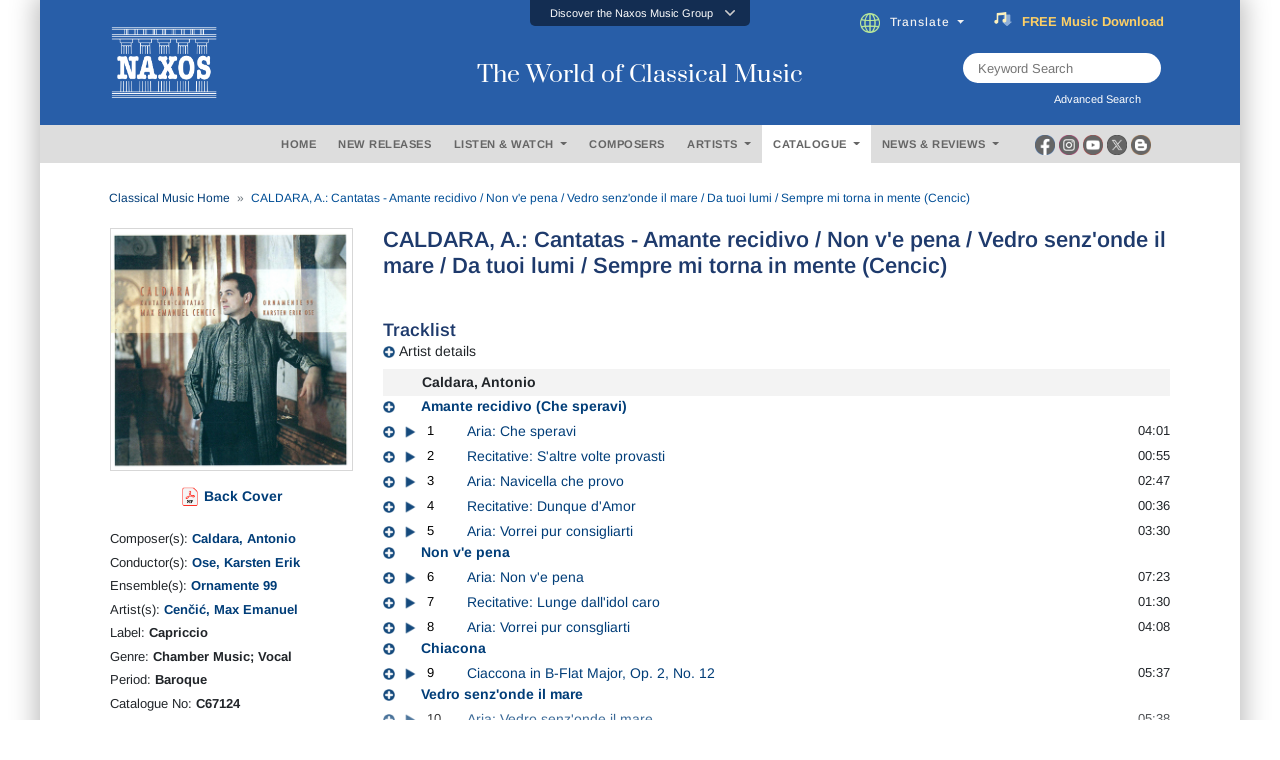

--- FILE ---
content_type: text/html; charset=utf-8
request_url: https://www.naxos.com/CatalogueDetail/?id=C67124
body_size: 28409
content:
<!doctype html>
<html lang="en">
<head>
    <meta charset="utf-8">
    <meta name="viewport" content="width=device-width, initial-scale=1, shrink-to-fit=no">
    <title>CALDARA, A.: Cantatas - Amante recidivo / Non v&#39;e .. - C67124 | Discover more releases from Capriccio</title>
    <meta name="description" content="Conveniently buy, stream or download at Naxos anytime. Add C67124 from Capriccio to your classical music collection today. " />
    <meta name="keywords" content="Naxos Music" />
    <link href="/content/goo-fonts?v=1PE_bItMDPwUoK3VavtURLcZUV20HKB2Opz_9FK8ElY1" rel="stylesheet"/>

    <!-- Google Tag Manager -->
    <script async type="text/plain" class="cmplazyload" data-cmp-vendor="s905">(function (w, d, s, l, i) { w[l] = w[l] || []; w[l].push({ 'gtm.start': new Date().getTime(), event: 'gtm.js' }); var f = d.getElementsByTagName(s)[0], j = d.createElement(s), dl = l != 'dataLayer' ? '&l=' + l : ''; j.async = true; j.src = 'https://www.googletagmanager.com/gtm.js?id=' + i + dl; f.parentNode.insertBefore(j, f); })(window, document, 'script', 'dataLayer', 'GTM-PHMNH8');</script>
    <!-- End Google Tag Manager -->
    <script async type="text/plain" class="cmplazyload" data-cmp-vendor="s977" data-cmp-src="//translate.google.com/translate_a/element.js?cb=googleTranslateElementInit"></script>
    <link href="/content/bootstrap?v=k5zhXXpHGVcRUauNt1TVu-lXidm0k5By2Yr-LWBCdzw1" rel="stylesheet"/>

    <link href="/content/slick?v=xgiy-LeKZT598InU6WJdzSCD-DaGKxjt6ypTAFze8yM1" rel="stylesheet"/>

    <link href="/content/icommon?v=TMlgG1L-6LL2-I2UjV3PPdr1e9bM2097su1ULdBhB341" rel="stylesheet"/>

    <link href="/content/lity-v5?v=8hxtyLdpXaVgS_4PPW83XHLZ4E6TRHIUeh90XFhaDqU1" rel="stylesheet"/>

    <link href="/content/style-v5?v=EczpE5jNy73ZRf19vwtOJVspDC1UX9zAL5dddrlaz-w1" rel="stylesheet"/>

    <link href="/content/site?v=kXQeoYKtu20pKRiJrbdu89B_z4TSspUNoctY_bTNNco1" rel="stylesheet"/>

    <link rel="stylesheet" type="text/css" href="/fonts/fontawesome/css/all.css">
    
    <link rel="stylesheet" type="text/css" href="/js/magnific-popup/magnific-popup.css">
    <link rel="stylesheet" href="/css/lightbox.css" />
    <style type="text/css">
        /* overlay at start */
        .mfp-fade.mfp-bg {
            opacity: 0;
            -webkit-transition: all 0.15s ease-out;
            -moz-transition: all 0.15s ease-out;
            transition: all 0.15s ease-out;
        }
            /* overlay animate in */
            .mfp-fade.mfp-bg.mfp-ready {
                opacity: 0.8;
            }
            /* overlay animate out */
            .mfp-fade.mfp-bg.mfp-removing {
                opacity: 0;
            }
        /* content at start */
        .mfp-fade.mfp-wrap .mfp-content {
            opacity: 0;
            -webkit-transition: all 0.15s ease-out;
            -moz-transition: all 0.15s ease-out;
            transition: all 0.15s ease-out;
        }
        /* content animate it */
        .mfp-fade.mfp-wrap.mfp-ready .mfp-content {
            opacity: 1;
        }
        /* content animate out */
        .mfp-fade.mfp-wrap.mfp-removing .mfp-content {
            opacity: 0;
        }

        .white-popup {
            position: relative;
            background: #FFF;
            padding: 5px;
            width: auto;
            max-width: 800px;
            margin: 5px auto;
        }

        .img-bordered {
            border: 1px solid #D7D7D7;
        }

        .flex-infos a:link, .flex-infos a:active, .flex-infos a:visited {
            color: #003D78;
        }

        .flex-infos a:hover {
            color: #000099 !important;
            text-decoration: underline;
        }

        .normal-link, .normal-link:active, .normal-link:visited {
            color: #0000ff;
            text-transform: none;
        }

            .normal-link:hover {
                color: #ff0000 !important;
                text-decoration: underline;
            }

        .backcover-link:link, .backcover-link:active, .backcover-link:visited {
            color: #003D78 !important;
        }

        .backcover-link:hover {
            color: #000099 !important;
            text-decoration: underline;
        }

        .multi-line-truncate10 {
            -webkit-box-orient: vertical;
            -webkit-line-clamp: 10;
            text-overflow: ellipsis;
            display: -webkit-box;
            overflow: hidden;
        }

        .flex-popular a.normal-link {
            text-transform: none;
            font-weight: normal;
            font-size: 13px;
            color: #0000ff !important;
        }

            .flex-popular a.normal-link:hover {
                color: #ff0000 !important;
                text-decoration: underline;
            }

        .flex-popular .blurb-style a {
            text-transform: none;
            font-weight: normal;
            font-size: 13px;
            color: #0000ff !important;
        }

            .flex-popular .blurb-style a:hover {
                color: #ff0000 !important;
                text-decoration: underline;
            }

        .blurb-content-block {
            position: relative;
            height: 210px;
            overflow: hidden;
            margin-right: -15px;
            margin-left: -15px;
        }

            .blurb-content-block::after {
                content: "";
                position: absolute;
                bottom: 0;
                left: 0;
                width: 100%;
                height: 80px;
                background: linear-gradient(to top, #ffffff, rgba(255, 255, 255, 0));
            }

        .blurb-content-block-view-all {
            position: relative;
            margin-right: -15px;
            margin-left: -15px;
        }
    </style>

</head>
<body>
    <!-- consent management -->
    <script>if (!("gdprAppliesGlobally" in window)) { window.gdprAppliesGlobally = true } if (!("cmp_id" in window) || window.cmp_id < 1) { window.cmp_id = 0 } if (!("cmp_cdid" in window)) { window.cmp_cdid = "676541b755b2" } if (!("cmp_params" in window)) { window.cmp_params = "" } if (!("cmp_host" in window)) { window.cmp_host = "c.delivery.consentmanager.net" } if (!("cmp_cdn" in window)) { window.cmp_cdn = "cdn.consentmanager.net" } if (!("cmp_proto" in window)) { window.cmp_proto = "https:" } if (!("cmp_codesrc" in window)) { window.cmp_codesrc = "0" } window.cmp_getsupportedLangs = function () { var b = ["DE", "EN", "FR", "IT", "NO", "DA", "FI", "ES", "PT", "RO", "BG", "ET", "EL", "GA", "HR", "LV", "LT", "MT", "NL", "PL", "SV", "SK", "SL", "CS", "HU", "RU", "SR", "ZH", "TR", "UK", "AR", "BS", "JA", "CY"]; if ("cmp_customlanguages" in window) { for (var a = 0; a < window.cmp_customlanguages.length; a++) { b.push(window.cmp_customlanguages[a].l.toUpperCase()) } } return b }; window.cmp_getRTLLangs = function () { var a = ["AR"]; if ("cmp_customlanguages" in window) { for (var b = 0; b < window.cmp_customlanguages.length; b++) { if ("r" in window.cmp_customlanguages[b] && window.cmp_customlanguages[b].r) { a.push(window.cmp_customlanguages[b].l) } } } return a }; window.cmp_getlang = function (a) { if (typeof (a) != "boolean") { a = true } if (a && typeof (cmp_getlang.usedlang) == "string" && cmp_getlang.usedlang !== "") { return cmp_getlang.usedlang } return window.cmp_getlangs()[0] }; window.cmp_extractlang = function (a) { if (a.indexOf("cmplang=") != -1) { a = a.substr(a.indexOf("cmplang=") + 8, 2).toUpperCase(); if (a.indexOf("&") != -1) { a = a.substr(0, a.indexOf("&")) } } else { a = "" } return a }; window.cmp_getlangs = function () { var h = window.cmp_getsupportedLangs(); var g = []; var a = location.hash; var f = location.search; var e = "cmp_params" in window ? window.cmp_params : ""; if (cmp_extractlang(a) != "") { g.push(cmp_extractlang(a)) } else { if (cmp_extractlang(f) != "") { g.push(cmp_extractlang(f)) } else { if (cmp_extractlang(e) != "") { g.push(cmp_extractlang(e)) } else { if ("cmp_setlang" in window && window.cmp_setlang != "") { g.push(window.cmp_setlang.toUpperCase()) } else { if ("cmp_langdetect" in window && window.cmp_langdetect == 1) { g.push(window.cmp_getPageLang()) } else { g = window.cmp_getBrowserLangs() } } } } } var c = []; for (var d = 0; d < g.length; d++) { var b = g[d].toUpperCase(); if (b.length < 2) { continue } if (h.indexOf(b) != -1) { c.push(b) } else { if (b.indexOf("-") != -1) { b = b.substr(0, 2) } if (h.indexOf(b) != -1) { c.push(b) } } } if (c.length == 0 && typeof (cmp_getlang.defaultlang) == "string" && cmp_getlang.defaultlang !== "") { return [cmp_getlang.defaultlang.toUpperCase()] } else { return c.length > 0 ? c : ["EN"] } }; window.cmp_getPageLangs = function () { var a = window.cmp_getXMLLang(); if (a != "") { a = [a.toUpperCase()] } else { a = [] } a = a.concat(window.cmp_getLangsFromURL()); return a.length > 0 ? a : ["EN"] }; window.cmp_getPageLang = function () { var a = window.cmp_getPageLangs(); return a.length > 0 ? a[0] : "" }; window.cmp_getLangsFromURL = function () { var c = window.cmp_getsupportedLangs(); var b = location; var m = "toUpperCase"; var g = b.hostname[m]() + "."; var a = "/" + b.pathname[m]() + "/"; a = a.split("_").join("-"); a = a.split("//").join("/"); a = a.split("//").join("/"); var f = []; for (var e = 0; e < c.length; e++) { var j = a.substring(0, c[e].length + 2); if (g.substring(0, c[e].length + 1) == c[e] + ".") { f.push(c[e][m]()) } else { if (c[e].length == 5) { var k = c[e].substring(3, 5) + "-" + c[e].substring(0, 2); if (g.substring(0, k.length + 1) == k + ".") { f.push(c[e][m]()) } } else { if (j == "/" + c[e] + "/" || j == "/" + c[e] + "-") { f.push(c[e][m]()) } else { if (j == "/" + c[e].replace("-", "/") + "/" || j == "/" + c[e].replace("-", "/") + "/") { f.push(c[e][m]()) } else { if (c[e].length == 5) { var k = c[e].substring(3, 5) + "-" + c[e].substring(0, 2); var h = a.substring(0, k.length + 1); if (h == "/" + k + "/" || h == "/" + k.replace("-", "/") + "/") { f.push(c[e][m]()) } } } } } } } return f }; window.cmp_getXMLLang = function () { var c = document.getElementsByTagName("html"); if (c.length > 0) { c = c[0] } else { c = document.documentElement } if (c && c.getAttribute) { var a = c.getAttribute("xml:lang"); if (typeof (a) != "string" || a == "") { a = c.getAttribute("lang") } if (typeof (a) == "string" && a != "") { a = a.split("_").join("-").toUpperCase(); var b = window.cmp_getsupportedLangs(); return b.indexOf(a) != -1 || b.indexOf(a.substr(0, 2)) != -1 ? a : "" } else { return "" } } }; window.cmp_getBrowserLangs = function () { var c = "languages" in navigator ? navigator.languages : []; var b = []; if (c.length > 0) { for (var a = 0; a < c.length; a++) { b.push(c[a]) } } if ("language" in navigator) { b.push(navigator.language) } if ("userLanguage" in navigator) { b.push(navigator.userLanguage) } return b }; (function () { var C = document; var o = window; var t = ""; var h = ""; var k = ""; var E = function (e) { var i = "cmp_" + e; e = "cmp" + e + "="; var d = ""; var l = e.length; var J = location; var K = J.hash; var w = J.search; var u = K.indexOf(e); var I = w.indexOf(e); if (u != -1) { d = K.substring(u + l, 9999) } else { if (I != -1) { d = w.substring(I + l, 9999) } else { return i in o && typeof (o[i]) !== "function" ? o[i] : "" } } var H = d.indexOf("&"); if (H != -1) { d = d.substring(0, H) } return d }; var j = E("lang"); if (j != "") { t = j; k = t } else { if ("cmp_getlang" in o) { t = o.cmp_getlang().toLowerCase(); h = o.cmp_getlangs().slice(0, 3).join("_"); k = o.cmp_getPageLangs().slice(0, 3).join("_"); if ("cmp_customlanguages" in o) { var m = o.cmp_customlanguages; for (var y = 0; y < m.length; y++) { var a = m[y].l.toLowerCase(); if (a == t) { t = "en" } } } } } var q = ("cmp_proto" in o) ? o.cmp_proto : "https:"; if (q != "http:" && q != "https:") { q = "https:" } var n = ("cmp_ref" in o) ? o.cmp_ref : location.href; if (n.length > 300) { n = n.substring(0, 300) } var A = function (l) { var J = document; var M = "getElementsByTagName"; var O = J.createElement("script"); O.setAttribute("data-cmp-ab", "1"); O.type = "text/javascript"; O.async = true; O.src = l; var N = ["body", "div", "span", "script", "head"]; var H = "currentScript"; var K = "parentElement"; var u = "appendChild"; var L = "body"; if (J[H] && J[H][K]) { J[H][K][u](O) } else { if (J[L]) { J[L][u](O) } else { for (var w = 0; w < N.length; w++) { var I = J[M](N[w]); if (I.length > 0) { I[0][u](O); break } } } } }; var b = E("design"); var c = E("regulationkey"); var z = E("gppkey"); var s = E("att"); var f = o.encodeURIComponent; var g; try { g = C.cookie.length > 0 } catch (B) { g = false } var x = E("darkmode"); if (x == "0") { x = 0 } else { if (x == "1") { x = 1 } else { try { if ("matchMedia" in window && window.matchMedia) { var G = window.matchMedia("(prefers-color-scheme: dark)"); if ("matches" in G && G.matches) { x = 1 } } } catch (B) { x = 0 } } } var p = q + "//" + o.cmp_host + "/delivery/cmp.php?"; p += ("cmp_id" in o && o.cmp_id > 0 ? "id=" + o.cmp_id : "") + ("cmp_cdid" in o ? "&cdid=" + o.cmp_cdid : "") + "&h=" + f(n); p += (b != "" ? "&cmpdesign=" + f(b) : "") + (c != "" ? "&cmpregulationkey=" + f(c) : "") + (z != "" ? "&cmpgppkey=" + f(z) : ""); p += (s != "" ? "&cmpatt=" + f(s) : "") + ("cmp_params" in o ? "&" + o.cmp_params : "") + (g ? "&__cmpfcc=1" : ""); p += (x > 0 ? "&cmpdarkmode=1" : ""); A(p + "&l=" + f(t) + "&ls=" + f(h) + "&lp=" + f(k) + "&o=" + (new Date()).getTime()); if (!("cmp_quickstub" in window)) { var r = "js"; var v = E("debugunminimized") != "" ? "" : ".min"; if (E("debugcoverage") == "1") { r = "instrumented"; v = "" } if (E("debugtest") == "1") { r = "jstests"; v = "" } var F = new Date(); var D = F.getFullYear() + "-" + (F.getMonth() + 1) + "-" + F.getDate(); A(q + "//" + o.cmp_cdn + "/delivery/" + r + "/cmp_final" + v + ".js?t=" + D) } })(); window.cmp_rc = function (c, b) { var l; try { l = document.cookie } catch (h) { l = "" } var j = ""; var f = 0; var g = false; while (l != "" && f < 100) { f++; while (l.substr(0, 1) == " ") { l = l.substr(1, l.length) } var k = l.substring(0, l.indexOf("=")); if (l.indexOf(";") != -1) { var m = l.substring(l.indexOf("=") + 1, l.indexOf(";")) } else { var m = l.substr(l.indexOf("=") + 1, l.length) } if (c == k) { j = m; g = true } var d = l.indexOf(";") + 1; if (d == 0) { d = l.length } l = l.substring(d, l.length) } if (!g && typeof (b) == "string") { j = b } return (j) }; window.cmp_stub = function () { var a = arguments; __cmp.a = __cmp.a || []; if (!a.length) { return __cmp.a } else { if (a[0] === "ping") { if (a[1] === 2) { a[2]({ gdprApplies: gdprAppliesGlobally, cmpLoaded: false, cmpStatus: "stub", displayStatus: "hidden", apiVersion: "2.2", cmpId: 31 }, true) } else { a[2](false, true) } } else { if (a[0] === "getTCData") { __cmp.a.push([].slice.apply(a)) } else { if (a[0] === "addEventListener" || a[0] === "removeEventListener") { __cmp.a.push([].slice.apply(a)) } else { if (a.length == 4 && a[3] === false) { a[2]({}, false) } else { __cmp.a.push([].slice.apply(a)) } } } } } }; window.cmp_dsastub = function () { var a = arguments; a[0] = "dsa." + a[0]; window.cmp_gppstub(a) }; window.cmp_gppstub = function () { var c = arguments; __gpp.q = __gpp.q || []; if (!c.length) { return __gpp.q } var h = c[0]; var g = c.length > 1 ? c[1] : null; var f = c.length > 2 ? c[2] : null; var a = null; var j = false; if (h === "ping") { a = window.cmp_gpp_ping(); j = true } else { if (h === "addEventListener") { __gpp.e = __gpp.e || []; if (!("lastId" in __gpp)) { __gpp.lastId = 0 } __gpp.lastId++; var d = __gpp.lastId; __gpp.e.push({ id: d, callback: g }); a = { eventName: "listenerRegistered", listenerId: d, data: true, pingData: window.cmp_gpp_ping() }; j = true } else { if (h === "removeEventListener") { __gpp.e = __gpp.e || []; a = false; for (var e = 0; e < __gpp.e.length; e++) { if (__gpp.e[e].id == f) { __gpp.e[e].splice(e, 1); a = true; break } } j = true } else { __gpp.q.push([].slice.apply(c)) } } } if (a !== null && typeof (g) === "function") { g(a, j) } }; window.cmp_gpp_ping = function () { return { gppVersion: "1.1", cmpStatus: "stub", cmpDisplayStatus: "hidden", signalStatus: "not ready", supportedAPIs: ["2:tcfeuv2", "5:tcfcav1", "7:usnat", "8:usca", "9:usva", "10:usco", "11:usut", "12:usct", "13:usfl", "14:usmt", "15:usor", "16:ustx", "17:usde", "18:usia", "19:usne", "20:usnh", "21:usnj", "22:ustn", "23:usmn"], cmpId: 31, sectionList: [], applicableSections: [0], gppString: "", parsedSections: {} } }; window.cmp_addFrame = function (b) { if (!window.frames[b]) { if (document.body) { var a = document.createElement("iframe"); a.style.cssText = "display:none"; if ("cmp_cdn" in window && "cmp_ultrablocking" in window && window.cmp_ultrablocking > 0) { a.src = "//" + window.cmp_cdn + "/delivery/empty.html" } a.name = b; a.setAttribute("title", "Intentionally hidden, please ignore"); a.setAttribute("role", "none"); a.setAttribute("tabindex", "-1"); document.body.appendChild(a) } else { window.setTimeout(window.cmp_addFrame, 10, b) } } }; window.cmp_msghandler = function (d) { var a = typeof d.data === "string"; try { var c = a ? JSON.parse(d.data) : d.data } catch (f) { var c = null } if (typeof (c) === "object" && c !== null && "__cmpCall" in c) { var b = c.__cmpCall; window.__cmp(b.command, b.parameter, function (h, g) { var e = { __cmpReturn: { returnValue: h, success: g, callId: b.callId } }; d.source.postMessage(a ? JSON.stringify(e) : e, "*") }) } if (typeof (c) === "object" && c !== null && "__tcfapiCall" in c) { var b = c.__tcfapiCall; window.__tcfapi(b.command, b.version, function (h, g) { var e = { __tcfapiReturn: { returnValue: h, success: g, callId: b.callId } }; d.source.postMessage(a ? JSON.stringify(e) : e, "*") }, b.parameter) } if (typeof (c) === "object" && c !== null && "__gppCall" in c) { var b = c.__gppCall; window.__gpp(b.command, function (h, g) { var e = { __gppReturn: { returnValue: h, success: g, callId: b.callId } }; d.source.postMessage(a ? JSON.stringify(e) : e, "*") }, "parameter" in b ? b.parameter : null, "version" in b ? b.version : 1) } if (typeof (c) === "object" && c !== null && "__dsaCall" in c) { var b = c.__dsaCall; window.__dsa(b.command, function (h, g) { var e = { __dsaReturn: { returnValue: h, success: g, callId: b.callId } }; d.source.postMessage(a ? JSON.stringify(e) : e, "*") }, "parameter" in b ? b.parameter : null, "version" in b ? b.version : 1) } }; window.cmp_setStub = function (a) { if (!(a in window) || (typeof (window[a]) !== "function" && typeof (window[a]) !== "object" && (typeof (window[a]) === "undefined" || window[a] !== null))) { window[a] = window.cmp_stub; window[a].msgHandler = window.cmp_msghandler; window.addEventListener("message", window.cmp_msghandler, false) } }; window.cmp_setGppStub = function (a) { if (!(a in window) || (typeof (window[a]) !== "function" && typeof (window[a]) !== "object" && (typeof (window[a]) === "undefined" || window[a] !== null))) { window[a] = window.cmp_gppstub; window[a].msgHandler = window.cmp_msghandler; window.addEventListener("message", window.cmp_msghandler, false) } }; if (!("cmp_noiframepixel" in window)) { window.cmp_addFrame("__cmpLocator") } if ((!("cmp_disabletcf" in window) || !window.cmp_disabletcf) && !("cmp_noiframepixel" in window)) { window.cmp_addFrame("__tcfapiLocator") } if ((!("cmp_disablegpp" in window) || !window.cmp_disablegpp) && !("cmp_noiframepixel" in window)) { window.cmp_addFrame("__gppLocator") } if ((!("cmp_disabledsa" in window) || !window.cmp_disabledsa) && !("cmp_noiframepixel" in window)) { window.cmp_addFrame("__dsaLocator") } window.cmp_setStub("__cmp"); if (!("cmp_disabletcf" in window) || !window.cmp_disabletcf) { window.cmp_setStub("__tcfapi") } if (!("cmp_disablegpp" in window) || !window.cmp_disablegpp) { window.cmp_setGppStub("__gpp") } if (!("cmp_disabledsa" in window) || !window.cmp_disabledsa) { window.cmp_setGppStub("__dsa") };</script>

    <!-- Google Tag Manager (noscript) -->
    <noscript><iframe class="cmplazyload" data-cmp-vendor="s905" src="about:blank" data-cmp-src="https://www.googletagmanager.com/ns.html?id=GTM-PHMNH8" height="0" width="0" style="display:none;visibility:hidden"></iframe></noscript>

    <div class="main-inner">

        <div id="gootran-placeholder" style="height:40px; display:none;">...</div>

        <div class="header" id="naxosHeader">
            <div id="naxosheader-sticky" class="header-sticky sticky">
                <!-- discover the naxos music group items -->
<div class="collapse" id="topnav1">
    <div class="top-nav card card-body">
        <ul class="nav nav-tabs justify-content-center">
            <li class="nav-item">
                <a class="nav-link" id="labels-modal" href="#labels" type="button" data-toggle="modal" data-target="#modalLabels">LABELS</a>
            </li>
            <li class="nav-item">
                <a class="nav-link" id="subscriptions-modal" href="#subscriptions" type="button" data-toggle="modal" data-target="#myModalSubscriptions">SUBSCRIPTIONS</a>
            </li>
            <li class="nav-item">
                <a class="nav-link" id="education-modal" href="#education" type="button" data-toggle="modal" data-target="#myModalEducation">EDUCATION</a>
            </li>
            <li class="nav-item">
                <a class="nav-link" id="licensing-modal" href="#licensing" type="button" data-toggle="modal" data-target="#myModalLicensing">LICENSING</a>
            </li>
            <li class="nav-item">
                <a class="nav-link" id="publishing-modal" href="#publishing" type="button" data-toggle="modal" data-target="#myModalPublishing">PUBLISHING</a>
            </li>
        </ul>
    </div>
</div>
<div class="btn-top" data-toggle="collapse" href="#topnav1" role="button" aria-expanded="false" aria-controls="collapseExample">
    <div class="aks-accordion" itemscope itemtype="https://schema.org/FAQPage" data-accordion="">
        <div class="aks-accordion-row">
            <div class="aks-accordion-item" itemscope itemprop="mainEntity" itemtype="https://schema.org/Question" data-accordion-item="" data-ripple="#00000026">
                <div class="aks-accordion-item-row">
                    <div class="aks-accordion-item-title">
                        Discover the Naxos Music Group
                    </div>
                    <div class="aks-accordion-item-icon">
                        <svg class="aks-accordion-item-icon-open" xmlns="http://www.w3.org/2000/svg" xml:space="preserve" width="512" height="298" shape-rendering="geometricPrecision" text-rendering="geometricPrecision" image-rendering="optimizeQuality" fill-rule="evenodd" clip-rule="evenodd" viewBox="0 0 512 298.04"><path fill-rule="nonzero" d="M12.08 70.78c-16.17-16.24-16.09-42.54.15-58.7 16.25-16.17 42.54-16.09 58.71.15L256 197.76 441.06 12.23c16.17-16.24 42.46-16.32 58.71-.15 16.24 16.16 16.32 42.46.15 58.7L285.27 285.96c-16.24 16.17-42.54 16.09-58.7-.15L12.08 70.78z" fill="#CCCCCC" /></svg>
                        <svg class="aks-accordion-item-icon-close" xmlns="http://www.w3.org/2000/svg" xml:space="preserve" width="512" height="298" shape-rendering="geometricPrecision" text-rendering="geometricPrecision" image-rendering="optimizeQuality" fill-rule="evenodd" clip-rule="evenodd" viewBox="0 0 512 298.04"><path fill-rule="nonzero" d="M70.94 285.81c-16.17 16.24-42.46 16.32-58.71.15-16.24-16.16-16.32-42.46-.15-58.7L226.57 12.23c16.16-16.24 42.46-16.32 58.7-.15l214.65 215.18c16.17 16.24 16.09 42.54-.15 58.7-16.25 16.17-42.54 16.09-58.71-.15L256 100.29 70.94 285.81z" fill="#FFFFFF" /></svg>
                    </div>
                </div>
            </div>
        </div>
    </div>
</div>
                <!-- end discover the naxos music group items -->
                <!-- header -->
<div class="header-blue">
    <div class="row justify-content-center align-items-center">
        <!-- naxos logo -->
        <div class="col-md-4">
            <a href="/"><img src="/img/naxos_w.png" alt="" width="130" class="logo"></a>
        </div>
        <!-- end naxos logo -->
        <!-- naxos title -->
        <div class="col-md-4">
            <div class="tagline">
                The World of Classical Music
            </div>
        </div>
        <!-- end naxos title -->
        <div class="col-md-4">
            <!-- translate and subscribe -->
            <div class="card-body" style="margin-right:17px;">
                <ul class="nav justify-content-start">
                    <li class="nav-item" style="padding-left:0px;">
                        <div class="dropdown">
                            <div class="dropdown-toggle nav-link" type="button" id="" data-toggle="dropdown" aria-haspopup="true" aria-expanded="false">
                                <img src="/img/icon-globe.png" style="padding-right:10px" height="20">Translate
                            </div>
                            <div class="dropdown-menu" aria-labelledby="">
                                <a class="dropdown-item select-gootrans-item" href="#">Start Google Translate</a>
                            </div>
                        </div>
                    </li>
                    <li class="nav-item">
                        <div>
                            <a href="/SubscribeToNewsletter?utm_source=web&utm_medium=SignupBanner&utm_campaign=SubscriptionDrive">
                                <div class="title">
                                    <img src="/img/icon-subscribe.gif" style="padding-right:10px" height="18" />
                                    <div class="word can">
                                        <span>FREE</span>
                                        <span>&nbsp;</span>
                                        <span>Music</span>
                                        <span>&nbsp;</span>
                                        <span>Download</span>
                                    </div>
                                    <div class="word will">
                                        <span>Subscribe</span>
                                        <span>&nbsp;</span>
                                        <span>Now</span>
                                    </div>
                                </div>
                            </a>
                        </div>
                    </li>
                </ul>
            </div>
            <!-- end translate and subscribe -->
            <!-- keyword and advanced search -->
            <div class="row justify-content-end">
                <div class="col-md-9">
                    <div class="d-flex justify-content-end" style="margin-right:79px;">
                        <div class="searchTerm position-relative" style="height:30px;">
                            <input id="txtSearchText" type="text" name="" class="" placeholder="Keyword Search">
                            <button id="btnKws" aria-label="keyword search"><i class="fa fa-search" aria-hidden="true" aria-label="Keyword Search"></i></button>
                        </div>
                    </div>
                    <div class="d-flex justify-content-end" style="margin-right:79px;">
                        <label for="" class="lbl-search" data-toggle="modal" data-target="#exampleModal" style="padding-left:0px; ">Advanced Search &nbsp;<i class="fas fa-window-restore"></i></label>
                    </div>
                </div>
            </div>
            <!-- end keyword and advanced search -->
        </div>
    </div>
</div>
                <!-- end header -->
                <!-- header menu -->
                <div class="gray-nav">
                    <div class="row justify-content-center plr-15 no-gutters align-items-center">
                        <div class="col-sm-2">&nbsp;</div>
                        <!-- menus -->
<div class="col-sm-8">
    <div class="main-nav card-body">
        <ul class="nav justify-content-center">
            <li class="nav-item">
                <a class="nav-link" id="m_1" href="/" type="button">HOME</a>
            </li>
            <li class="nav-item">
                <a class="nav-link" id="m_2" href="/NewReleases" type="button">NEW RELEASES</a>
            </li>
            <li class="nav-item">
                <div class="dropdown">
                    <div class="dropdown-toggle nav-link" type="button" id="m_3" data-toggle="dropdown" aria-haspopup="true" aria-expanded="false">
                        LISTEN &amp; WATCH
                    </div>
                    <div class="dropdown-menu" aria-labelledby="">
                        <a class="dropdown-item" href="/Playlists">Listen</a>
                        <a class="dropdown-item" href="/Videos">Watch</a>
                    </div>
                </div>
            </li>
            <li class="nav-item">
                <a class="nav-link" id="m_4" href="/Composer" type="button">COMPOSERS</a>
            </li>
            <li class="nav-item">
                <div class="dropdown">
                    <div class="dropdown-toggle nav-link" type="button" id="m_5" data-toggle="dropdown" aria-haspopup="true" aria-expanded="false">
                        ARTISTS
                    </div>
                    <div class="dropdown-menu" aria-labelledby="">
                        <a class="dropdown-item" href="/Artist">Artists</a>
                        <a class="dropdown-item" href="/OrchestraEnsemble">Ensembles / Orchestras</a>
                    </div>
                </div>
            </li>
            <li class="nav-item">
                <div class="dropdown">
                    <div class="dropdown-toggle nav-link" type="button" id="m_6" data-toggle="dropdown" aria-haspopup="true" aria-expanded="false">
                        CATALOGUE
                    </div>
                    <div class="dropdown-menu" aria-labelledby="">
                        <a class="dropdown-item" href="/Catalogue">Catalogue</a>
                        <a class="dropdown-item" href="/EditionSeries">Edition / Series</a>
                    </div>
                </div>
            </li>
            <li class="nav-item">
                <div class="dropdown">
                    <div class="dropdown-toggle nav-link" type="button" id="m_7" data-toggle="dropdown" aria-haspopup="true" aria-expanded="false">
                        NEWS &amp; REVIEWS
                    </div>
                    <div class="dropdown-menu" aria-labelledby="">
                        <a class="dropdown-item" href="/News">News</a>
                        <a class="dropdown-item" href="/Review">Reviews</a>
                    </div>
                </div>
            </li>
        </ul>
    </div>
</div>
                        <!-- end menus -->
                        <!-- social media -->
<div class="col-sm-2">
    <div class="d-flex justify-content-start" style="margin-left:3px;">
        <div class="socmed-icons">
            <div class="socmed">
                <div class="img1">
                    <div class="hover-swap">
                        <a href="https://www.facebook.com/Naxos/" target="_blank">
                            <img src="/img/icon-circle-fb-desaturated.png" width="20" class="">
                        </a>
                    </div>
                </div>
                <div class="img2">
                    <a href="https://www.facebook.com/Naxos/" target="_blank">
                        <img src="/img/icon-circle-fb-colored.png" width="20" class="">
                    </a>
                </div>
            </div>
        </div>
        <div class="socmed-icons">
            <div class="socmed">
                <div class="img1">
                    <div class="hover-swap">
                        <a href="https://www.instagram.com/naxosmusic/" target="_blank">
                            <img src="/img/icon-circle-ig-desaturated.png" width="20" class="">
                        </a>
                    </div>
                </div>
                <div class="img2">
                    <a href="https://www.instagram.com/naxosmusic/" target="_blank">
                        <img src="/img/icon-circle-ig-colored.png" width="20" class="">
                    </a>
                </div>
            </div>
        </div>
        <div class="socmed-icons">
            <div class="socmed">
                <div class="img1">
                    <div class="hover-swap">
                        <a href="https://www.youtube.com/user/naxosvideos" target="_blank">
                            <img src="/img/icon-circle-yt-desaturated.png" width="20" class="">
                        </a>
                    </div>
                </div>
                <div class="img2">
                    <a href="https://www.youtube.com/user/naxosvideos" target="_blank">
                        <img src="/img/icon-circle-yt-colored.png" width="20" class="">
                    </a>
                </div>
            </div>
        </div>
        <div class="socmed-icons">
            <div class="socmed">
                <div class="img1">
                    <div class="hover-swap">
                        <a href="https://twitter.com/Naxosrecords" target="_blank">
                            <img src="/img/icon-circle-x-desaturated.png" width="20" class="">
                        </a>
                    </div>
                </div>
                <div class="img2">
                    <a href="https://twitter.com/Naxosrecords" target="_blank">
                        <img src="/img/icon-circle-x-colored.png" width="20" class="">
                    </a>
                </div>
            </div>
        </div>
        <div class="socmed-icons">
            <div class="socmed">
                <div class="img1">
                    <div class="hover-swap">
                        <a href="https://blog.naxos.com/" target="_blank">
                            <img src="/img/icon-circle-blog-desaturated.png" width="20" class="">
                        </a>
                    </div>
                </div>
                <div class="img2">
                    <a href="https://blog.naxos.com/" target="_blank">
                        <img src="/img/icon-circle-blog-colored.png" width="20" class="">
                    </a>
                </div>
            </div>
        </div>
    </div>
</div>
                        <!-- end social media -->
                    </div>
                </div>
                <!-- end header menu -->
            </div>
        </div>

        <!-- modal advanced search -->
<div class="modal fade" id="exampleModal" tabindex="-1" role="dialog" aria-labelledby="exampleModalLabel" aria-hidden="true">
    <div class="modal-dialog  modal-lg" role="document">
        <div class="modal-content">
            <div class="modal-header">
                <h3 class="adsearch">Advanced Search</h3>
                <button type="button" class="close" data-dismiss="modal" aria-label="Close">
                    <span aria-hidden="true">&times;</span>
                </button>
            </div>
            <div class="row modal-inner">
                <div class="col-md-12">
                    <div class="row spaces10">
                        <div class="col-md-12">
                            <div class="row">
                                <div class="col-sm-12 col-md-12">
                                    <div class="row spaces10">
                                        <div class="col-sm-12 col-md-12 col-lg-6">
                                            <label for="" class="modal-text mini-text">Composer</label>
                                            <div class="flex-modal">
                                                <div><input type="text" class="modal-tb" id="txtComposer" style="width:100%;"></div>
                                            </div>
                                        </div>
                                        <div class="col-sm-12 col-md-12 col-lg-6">
                                            <label for="" class="modal-text mini-text">Title</label>
                                            <div class="flex-modal">
                                                <div><input type="text" id="txtTitle" class="modal-tb" style="width:100%;"></div>
                                            </div>
                                        </div>
                                    </div>
                                </div>
                            </div>
                            <div class="row">
                                <div class="col-sm-12 col-md-12">
                                    <div class="row spaces10">
                                        <div class="col-sm-12 col-md-12 col-lg-6">
                                            <label for="" class="modal-text mini-text">Category</label>
                                            <div class="flex-modal">
                                                <div><input type="text" class="modal-tb" id="txtCategory" style="width:100%;"></div>
                                            </div>
                                        </div>
                                        <div class="col-sm-12 col-md-12 col-lg-6">
                                            <label for="" class="modal-text mini-text">Instrument</label>
                                            <div class="flex-modal">
                                                <div><input type="text" class="modal-tb" id="txtInstrument" style="width:100%;"></div>
                                            </div>
                                        </div>
                                    </div>
                                </div>
                            </div>
                            <div class="row">
                                <div class="col-sm-12 col-md-12">
                                    <div class="row spaces10">
                                        <div class="col-sm-12 col-md-12 col-lg-6">
                                            <label for="" class="modal-text mini-text">Period</label>
                                            <div class="flex-modal">
                                                <div><input type="text" class="modal-tb" id="txtPeriod" style="width:100%;"></div>
                                            </div>
                                        </div>
                                        <div class="col-sm-12 col-md-12 col-lg-6">
                                            <label for="" class="modal-text mini-text">Country of Birth of Composer</label>
                                            <div class="flex-modal">
                                                <div><input type="text" class="modal-tb" id="txtCountryBirthComposer" style="width:100%;"></div>
                                            </div>
                                        </div>
                                    </div>
                                </div>
                            </div>
                            <div class="row">
                                <div class="col-sm-12 col-md-12">
                                    <div class="row spaces10">
                                        <div class="col-sm-12 col-md-12 col-lg-6">
                                            <label for="" class="modal-text mini-text">Year Released</label>
                                            <div class="flex-modal">
                                                <div><input type="text" class="modal-tb" id="txtYearReleased" style="width:100%;"></div>
                                            </div>
                                        </div>
                                        <div class="col-sm-12 col-md-12 col-lg-6" style=" ">
                                        </div>
                                    </div>
                                </div>
                            </div>
                            <br>
                            <div class="row" style="margin-top: 10px;">
                                <div class="col-md-12">
                                    <div class="flex-md-foot">
                                        <div style="padding-right: 6px;">
                                            <button type="button" class="btn btn-read" style="padding: 8px 70px;" id="md-clear" aria-label="Clear">Clear</button>
                                        </div>
                                        <div style="padding-left: 6px;">
                                            <button type="button" class="btn btn-read" data-toggle="modal" data-target="#exampleModal" style="padding: 8px 70px;" id="md-search" aria-label="Clear">Search</button>
                                        </div>
                                    </div>
                                </div>
                            </div>
                        </div>

                    </div>
                </div>
            </div>
        </div>
    </div>
</div>
        <!-- end modal advanced search -->
        <div class="inner">
            <!-- modal labels -->
<div class="topnav modal fade discover-modal" id="modalLabels" tabindex="-1" role="dialog" aria-labelledby="myModalLabel" aria-hidden="true" data-backdrop="true">
    <div class="modal-dialog modal-frame modal-top modal-notify modal-info" role="document">
        <div class="modal-content">
            <div class="modal-header">
                <button type="button" class="close" data-dismiss="modal" aria-label="Close">
                    <span aria-hidden="true">&times;</span>
                </button>
            </div>
            <div class="modal-body">
                <div class="row justify-content-center flex-wrap align-items-center mb-4">
                    <div class="logo-ind half-display plr-15-mob mb-4">
                        <a href="/individuallabel?labelid=ATO"><img src="https://cdn.naxos.com/sharedfiles/nxs/media/common/assets/img/logo-Altissimo.png" width="100%" alt="Altissimo" title="Altissimo" class="w100-mob"></a>
                    </div>

                    <div class="logo-ind half-display plr-15-mob mb-4">
                        <a href="/individuallabel?labelid=AMC"><img src="https://cdn.naxos.com/sharedfiles/nxs/media/common/assets/img/logo-Amadis.png" width="100%" alt="Amadis" title="Amadis" class="w100-mob"></a>
                    </div>

                    <div class="logo-ind half-display plr-15-mob mb-4">
                        <a href="/individuallabel?labelid=ARC"><img src="https://cdn.naxos.com/sharedfiles/nxs/media/common/assets/img/logo-ARC.png" width="100%" alt="ARC Music" title="ARC Music" class="w100-mob"></a>
                    </div>

                    <div class="logo-ind half-display plr-15-mob mb-4">
                        <a href="/individuallabel?labelid=BAC"><img src="https://cdn.naxos.com/sharedfiles/nxs/media/common/assets/img/logo-BelAirClassiques.png" width="100%" alt="BelAir Classiques" title="BelAir Classiques" class="w100-mob"></a>
                    </div>

                    <div class="logo-ind half-display plr-15-mob mb-4">
                        <a href="/individuallabel?labelid=BED"><img src="https://cdn.naxos.com/sharedfiles/nxs/media/common/assets/img/logo-belvedere.png" width="100%" alt="belvedere" title="belvedere" class="w100-mob"></a>
                    </div>

                    <div class="logo-ind half-display plr-15-mob mb-4">
                        <a href="/individuallabel?labelid=CPI"><img src="https://cdn.naxos.com/sharedfiles/nxs/media/common/assets/img/logo-Capriccio.png" width="100%" alt="Capriccio" title="Capriccio" class="w100-mob"></a>
                    </div>

                    <div class="logo-ind half-display plr-15-mob mb-4">
                        <a href="/individuallabel?labelid=DYC"><img src="https://cdn.naxos.com/sharedfiles/nxs/media/common/assets/img/logo-Dynamic.png" width="100%" alt="Dynamic" title="Dynamic" class="w100-mob"></a>
                    </div>

                    <div class="logo-ind half-display plr-15-mob mb-4">
                        <a href="/individuallabel?labelid=GRP"><img src="https://cdn.naxos.com/sharedfiles/nxs/media/common/assets/img/logo-GrandPiano.png" width="100%" alt="Grand Piano" title="Grand Piano" class="w100-mob"></a>
                    </div>

                    <div class="logo-ind half-display plr-15-mob mb-4">
                        <a href="/individuallabel?labelid=IBA"><img src="https://cdn.naxos.com/sharedfiles/nxs/media/common/assets/img/logo-IBA.png" width="100%" alt="IBA" title="IBA" class="w100-mob"></a>
                    </div>

                    <div class="logo-ind half-display plr-15-mob mb-4">
                        <a href="/individuallabel?labelid=MPC"><img src="https://cdn.naxos.com/sharedfiles/nxs/media/common/assets/img/logo-MarcoPolo.png" width="100%" alt="Marco Polo" title="Marco Polo" class="w100-mob"></a>
                    </div>

                    <div class="logo-ind half-display plr-15-mob mb-4">
                        <a href="/individuallabel?labelid=MSS"><img src="https://cdn.naxos.com/sharedfiles/nxs/media/common/assets/img/logo-MusiquesSuisses.png" width="100%" alt="Musique Suisses" title="Musique Suisses" class="w100-mob"></a>
                    </div>

                    <div class="logo-ind half-display plr-15-mob mb-4">
                        <a href="/individuallabel?labelid=NXN"><img src="https://cdn.naxos.com/sharedfiles/nxs/media/common/assets/img/logo-NXNRecordings.png" width="100%" alt="NXN Recordings" title="NXN Recordings" class="w100-mob"></a>
                    </div>

                    <div class="logo-ind half-display plr-15-mob mb-4">
                        <a href="/individuallabel?labelid=OHC"><img src="https://cdn.naxos.com/sharedfiles/nxs/media/common/assets/img/logo-OehmsClassics.png" width="100%" alt="OehmsClassics" title="OehmsClassics" class="w100-mob"></a>
                    </div>

                    <div class="logo-ind half-display plr-15-mob mb-4">
                        <a href="/individuallabel?labelid=ODE"><img src="https://cdn.naxos.com/sharedfiles/nxs/media/common/assets/img/logo-Ondine.png" width="100%" alt="Ondine" title="Ondine" class="w100-mob"></a>
                    </div>

                    <div class="logo-ind half-display plr-15-mob mb-4">
                        <a href="/individuallabel?labelid=BBD"><img src="https://cdn.naxos.com/sharedfiles/nxs/media/common/assets/img/logo-OpusArte.png" width="100%" alt="Opus Arte" title="Opus Arte" class="w100-mob"></a>
                    </div>

                    <div class="logo-ind half-display plr-15-mob mb-4">
                        <a href="/individuallabel?labelid=OFO"><img src="https://cdn.naxos.com/sharedfiles/nxs/media/common/assets/img/logo-Orfeo.png" width="100%" alt="Orfeo" title="Orfeo" class="w100-mob"></a>
                    </div>

                    <div class="logo-ind half-display plr-15-mob mb-4">
                        <a href="/individuallabel?labelid=SWK"><img src="https://cdn.naxos.com/sharedfiles/nxs/media/common/assets/img/logo-SWRClassic.png" width="100%" alt="SWR Classic" title="SWR Classic" class="w100-mob"></a>
                    </div>

                    <div class="logo-ind half-display plr-15-mob mb-4">
                        <a href="/individuallabel?labelid=VOX"><img src="https://cdn.naxos.com/sharedfiles/nxs/media/common/assets/img/logo-Vox.png" width="100%" alt="Vox Records" title="Vox Records" class="w100-mob"></a>
                    </div>

                </div>

                <div class="row justify-content-center mb-3">
                    <div class="col-md-12 text-center">
                        <a href="/labels" type="button" name="button" class="btn-gray">
                            View more
                        </a>
                    </div>
                </div>

            </div>
        </div>
    </div>
</div>
            <!-- end modal labels -->
            <!-- modal subscriptions -->
<div class="modal fade top discover-modal" id="myModalSubscriptions" tabindex="-1" role="dialog" aria-labelledby="myModalSubscriptions" aria-hidden="true" data-backdrop="true">
    <div class="modal-dialog modal-frame modal-top modal-notify modal-info" role="document">
        <div class="modal-content">
            <div class="modal-header">
                <button type="button" class="close" data-dismiss="modal" aria-label="Close">
                    <span aria-hidden="true">&times;</span>
                </button>
            </div>

            <div class="modal-body topnav">
                <div class="row justify-content-center flex-wrap mb-4 align-items-start">
                    <div class="logo-ind2 half-display plr-15-mob mb-4">
                        <div class="mb-2 text-center">
                            <a href="https://www.naxosmusiclibrary.com/login" target="_blank"><img src="https://cdn.naxos.com/sharedfiles/nxs/media/common/assets/img/logo-NML.png" width="57%" alt="Naxos Music Library" title="Naxos Music Library" class="w100-mob"></a>
                        </div>

                        <div class="text-center">
                            The most comprehensive classical music streaming service
                        </div>
                    </div>

                    <div class="logo-ind2 half-display plr-15-mob mb-4">
                        <div class="mb-2 text-center">
                            <a href="https://www.naxosmusiclibrary.com/jazz/login?rurl=%2Fjazz%2F" target="_blank"><img src="https://cdn.naxos.com/sharedfiles/nxs/media/common/assets/img/logo-NMLJ.png" width="57%" alt="Naxos Music Library Jazz" title="Naxos Music Library Jazz" class="w100-mob"></a>
                        </div>

                        <div class="text-center">
                            Chill with exquisite performances from over 32,000 jazz musicians, from legends to contemporary stars
                        </div>
                    </div>

                    <div class="logo-ind2 half-display plr-15-mob mb-4">
                        <div class="mb-2 text-center">
                            <a href="https://www.naxosmusiclibrary.com/world/login" target="_blank"><img src="https://cdn.naxos.com/sharedfiles/nxs/media/common/assets/img/logo-NMLW.png" width="57%" alt="Naxos Music Library World" title="Naxos Music Library World" class="w100-mob"></a>
                        </div>

                        <div class="text-center">
                            Explore vibrant ethnic and world music from all across the globe
                        </div>
                    </div>

                    <div class="logo-ind2 half-display plr-15-mob mb-4">
                        <div class="mb-2 text-center">
                            <a href="https://www.naxosspokenwordlibrary.com/home.asp?rurl=%2Fdefault%2Easp" target="_blank"><img src="https://cdn.naxos.com/sharedfiles/nxs/media/common/assets/img/logo-NSWL.png" width="57%" alt="Naxos Spoken Word Library" title="Naxos Spoken Word Library" class="w100-mob"></a>
                        </div>

                        <div class="text-center">
                            A collection of beautifully told stories by extraordinary storytellers
                        </div>
                    </div>

                    <div class="bio-desk w-100"></div>

                    <div class="logo-ind2 half-display plr-15-mob mb-4">
                        <div class="mb-2 text-center">
                            <a href="https://naxosvideolibrary.com/" target="_blank"><img src="https://cdn.naxos.com/sharedfiles/nxs/media/common/assets/img/logo-NVL.png" width="57%" alt="Naxos Video Library" title="Naxos Video Library" class="w100-mob"></a>
                        </div>

                        <div class="text-center">
                            Indulge watching the best productions of opera, ballet, classical concerts and documentaries
                        </div>
                    </div>

                    <div class="logo-ind2 half-display plr-15-mob mb-4">
                        <div class="mb-2 text-center">
                            <a href="https://www.naxosworks.com/" target="_blank"><img src="https://cdn.naxos.com/sharedfiles/nxs/media/common/assets/img/logo-NWD.png" width="57%" alt="Naxos Works Database" title="Naxos Works Database" class="w100-mob"></a>
                        </div>

                        <div class="text-center">
                            Your go-to site for information about orchestral and chamber music works
                        </div>
                    </div>

                    <div class="logo-ind2 half-display plr-15-mob mb-4">
                        <div class="mb-2 text-center">
                            <a href="https://www.naxosmusicbox.com/log-in/" target="_blank"><img src="https://cdn.naxos.com/sharedfiles/nxs/media/common/assets/img/logo-NMB.png" width="57%" alt="Naxos MusicBox" title="Naxos MusicBox" class="w100-mob"></a>
                        </div>

                        <div class="text-center">
                            A terrific resource for kids to instill a lifelong love of music
                        </div>
                    </div>

                </div>
            </div>
        </div>
    </div>
</div>
            <!-- end modal subscriptions -->
            <!-- modal education -->
<div class="modal fade top discover-modal" id="myModalEducation" tabindex="-1" role="dialog" aria-labelledby="myModalEducation" aria-hidden="true" data-backdrop="true">
    <div class="modal-dialog modal-frame modal-top modal-notify modal-info" role="document">
        <div class="modal-content">
            <div class="modal-header">
                <button type="button" class="close" data-dismiss="modal" aria-label="Close">
                    <span aria-hidden="true">&times;</span>
                </button>
            </div>
            <div class="modal-body topnav">
                <div class="row justify-content-center flex-wrap mb-4 align-items-start">
                    <div class="col-sm-5 plr-15-mob mb-4">
                        <div class="mb-2 text-center">
                            <a href="https://www.naxosforeducation.com/" target="_blank"><img src="https://cdn.naxos.com/sharedfiles/nxs/media/common/assets/img/logo-Naxos-for-Education.png" width="50%" alt="Naxos for Education" title="Naxos for Education" class="w50-mob"></a>
                        </div>

                        <div class="text-center">
                            Naxos for Education is a portal for educators and practitioners, students and music lovers alike to access free resources and information about the wealth of our products &amp; services.
                        </div>
                    </div>
                </div>
            </div>
        </div>
    </div>
</div>
            <!-- end modal education -->
            <!-- modal licensing -->
<div class="modal fade top discover-modal" id="myModalLicensing" tabindex="-1" role="dialog" aria-labelledby="myModalLicensing" aria-hidden="true" data-backdrop="true">
    <div class="modal-dialog modal-frame modal-top modal-notify modal-info" role="document">
        <div class="modal-content">
            <div class="modal-header">
                <button type="button" class="close" data-dismiss="modal" aria-label="Close">
                    <span aria-hidden="true">&times;</span>
                </button>
            </div>
            <div class="modal-body topnav">
                <div class="row justify-content-center flex-wrap mb-4 align-items-start">
                    <div class="col-sm-5 plr-15-mob mb-4">
                        <div class="mb-2 text-center">
                            <a href="https://www.naxoslicensing.com/" target="_blank"><img src="https://cdn.naxos.com/sharedfiles/nxs/media/common/assets/img/logo-Naxos-Licensing.png" width="70%" alt="Naxos Licensing" title="Naxos Licensing" class="w75-mob"></a>
                        </div>

                        <div class="text-center">
                            Naxos has transformed the classical market place in the last decade. As the world&rsquo;s leading classical music label, we can offer you an unparalleled range of repertoire for licensing.
                        </div>
                    </div>
                    <div class="col-sm-5 plr-15-mob mb-4">
                        <div class="mb-2 text-center">
                            <a href="https://www.naxosmicrolicensing.com/" target="_blank"><img src="https://cdn.naxos.com/sharedfiles/nxs/media/common/assets/img/logo-Naxos-Microlicensing.png" width="76%" alt="Naxos Microlicensing" title="Naxos Microlicensing" class="w75-mob"></a>
                        </div>

                        <div class="text-center">
                            Caters to the needs of individuals who are looking to add high quality classicala music to their productions, be they social media videos or podcasts.
                        </div>
                    </div>
                </div>
            </div>
        </div>
    </div>
</div>
            <!-- end modal licensing -->
            <!-- modal publishing -->
<div class="modal fade top discover-modal" id="myModalPublishing" tabindex="-1" role="dialog" aria-labelledby="myModalPublishing" aria-hidden="true" data-backdrop="true">
    <div class="modal-dialog modal-frame modal-top modal-notify modal-info" role="document">
        <div class="modal-content">
            <div class="modal-header">
                <button type="button" class="close" data-dismiss="modal" aria-label="Close">
                    <span aria-hidden="true">&times;</span>
                </button>
            </div>
            <div class="modal-body topnav">
                <div class="row justify-content-center flex-wrap mb-4 align-items-start">
                    <div class="col-sm-4 plr-15-mob mb-4">
                        <div class="mb-2 text-center rev-side" style="margin-top:8px">
                            <a href="https://www.artaria.com/" target="_blank"><img src="https://cdn.naxos.com/sharedfiles/nxs/media/common/assets/img/logo_artaria.jpg" width="75%" alt="Artaria Editions" title="Artaria Editions" class="w75-mob"></a>
                        </div>

                        <div class="text-center">
                            Sells high quality sheet music editions of classical music
                        </div>
                    </div>
                    <div class="col-sm-4 plr-15-mob mb-4">
                        <div class="mb-2 text-center">
                            <a href="https://publishing.naxos.com/" target="_blank"><img src="https://cdn.naxos.com/sharedfiles/nxs/media/common/assets/img/logo-NSMP.svg" width="30%" alt="Naxos Sheet Music Publishing" title="Naxos Sheet Music Publishing" class="w35-mob"></a>
                        </div>

                        <div class="text-center">
                            Catalogue of sheet music editions from the world&rsquo;s leading classical music company
                        </div>
                    </div>
                </div>
            </div>
        </div>
    </div>
</div>
            <!-- end modal publishing -->
            <div class="cf-top">
                <!-- mobile header menus -->
                <nav class="navbar navbar-expand-xl">
<!-- naxos logo -->
<div class="mini-logo">
    <a href="/"><img src="/img/naxos.png" alt="" width="70"></a>
</div>
<!-- end naxos logo -->
<!-- hamburger button -->
<div class="flex-menu">
    <div>
        <button class="navbar-toggler" type="button" data-toggle="collapse" data-target="#navbarSupportedContent" aria-controls="navbarSupportedContent" aria-expanded="false" aria-label="Toggle navigation" style="border:0;">
            <span><i class="fas fa-bars"></i></span>
        </button>
    </div>
</div>
<!-- end hamburger button -->
                    <!-- menus -->
                    <div class="collapse navbar-collapse" id="navbarSupportedContent" style="padding-top:25px; text-align:center">
<ul class="navbar-nav mr-auto">
    <br />
    <li class="nav-item">
        <div class="dropdown">
            <div class="dropdown-toggle nav-link" type="button" id="" data-toggle="dropdown" aria-haspopup="true" aria-expanded="false">
                <img src="/img/icon-globe.png" style="padding-right:10px" height="20">TRANSLATE
            </div>
            <div class="dropdown-menu" aria-labelledby="">
                <a class="dropdown-item select-gootrans-item-mini" href="#">Start Google Translate</a>
            </div>
        </div>
    </li>
    <li class="nav-item mb-2">
        <div class="dropdown">
            <a href="/SubscribeToNewsletter?utm_source=web&utm_medium=SignupBanner&utm_campaign=SubscriptionDrive">
                <div class="title">
                    <img src="/img/icon-subscribe.gif" style="padding-right:10px" height="18">
                    <div class="word can">
                        <span>FREE</span>
                        <span>&nbsp;</span>
                        <span>Music</span>
                        <span>&nbsp;</span>
                        <span>Download</span>
                    </div>
                    <div class="word will">
                        <span>Subscribe</span>
                        <span>&nbsp;</span>
                        <span>Now</span>
                    </div>
                </div>
            </a>
        </div>
    </li>
</ul>
                        <hr class="style-two">
<ul class="navbar-nav mr-auto">
    <li class="nav-item">
        <a class="nav-link" href="/">HOME</a>
    </li>
    <li class="nav-item">
        <a class="nav-link" href="/NewReleases">NEW RELEASES</a>
    </li>
    <li class="nav-item">

        <div class="dropdown">
            <div class="dropdown-toggle nav-link" type="button" id="" data-toggle="dropdown" aria-haspopup="true" aria-expanded="false">
                LISTEN &amp; WATCH
            </div>
            <div class="dropdown-menu" aria-labelledby="">
                <a class="dropdown-item" href="/Playlists">Listen</a>
                <a class="dropdown-item" href="/Videos">Watch</a>
            </div>
        </div>

    </li>
    <li class="nav-item">
        <a class="nav-link" href="/Composer">COMPOSERS</a>
    </li>
    <li class="nav-item">
        <div class="dropdown">
            <div class="dropdown-toggle nav-link" type="button" id="" data-toggle="dropdown" aria-haspopup="true" aria-expanded="false">
                ARTISTS
            </div>
            <div class="dropdown-menu" aria-labelledby="">
                <a class="dropdown-item" href="/Artist">Artists</a>
                <a class="dropdown-item" href="/OrchestraEnsemble">Ensembles / Orchestras</a>
            </div>
        </div>

    </li>
    <li class="nav-item">
        <div class="dropdown">
            <div class="dropdown-toggle nav-link" type="button" id="" data-toggle="dropdown" aria-haspopup="true" aria-expanded="false">
                CATALOGUE
            </div>
            <div class="dropdown-menu" aria-labelledby="">
                <a class="dropdown-item" href="/Catalogue">Catalogue</a>
                <a class="dropdown-item" href="/EditionSeries">Edition / Series</a>
            </div>
        </div>

    </li>
    <li class="nav-item">
        <div class="dropdown">
            <div class="dropdown-toggle nav-link" type="button" id="" data-toggle="dropdown" aria-haspopup="true" aria-expanded="false">
                NEWS &amp; REVIEWS
            </div>
            <div class="dropdown-menu" aria-labelledby="">
                <a class="dropdown-item" href="/News">News</a>
                <a class="dropdown-item" href="/Review">Reviews</a>
            </div>
        </div>

    </li>
</ul>
                        <hr class="style-two">
<ul class="navbar-nav mr-auto">
    <li class="nav-item mb-2">
        <strong>Discover the Naxos Music Group</strong>
    </li>
    <li class="nav-item">
        <a class="nav-link" id="labels-modal" href="#labels" type="button" data-toggle="modal" data-target="#modalLabels">LABELS</a>
    </li>
    <li class="nav-item">
        <a class="nav-link" id="subscriptions-modal" href="#subscriptions" type="button" data-toggle="modal" data-target="#myModalSubscriptions">SUBSCRIPTIONS</a>
    </li>
    <li class="nav-item">
        <a class="nav-link" id="education-modal" href="#education" type="button" data-toggle="modal" data-target="#myModalEducation">EDUCATION</a>
    </li>
    <li class="nav-item">
        <a class="nav-link" id="licensing-modal" href="#licensing" type="button" data-toggle="modal" data-target="#myModalLicensing">LICENSING</a>
    </li>
    <li class="nav-item mb-2">
        <a class="nav-link" id="publishing-modal" href="#publishing" type="button" data-toggle="modal" data-target="#myModalPublishing">PUBLISHING</a>
    </li>
</ul>
                        <hr class="style-two">
<ul class="navbar-nav mr-auto">
    <li class="nav-item mb-3">
        Follow us on
        <div class="flex-social">
            <div><a href="https://www.facebook.com/naxos"><img src="/img/logo-facebook2.svg" alt=""></a></div>
            <div><a href="https://www.instagram.com/naxosmusic"><img src="/img/logo-instagram2.svg" alt=""></a></div>
            <div><a href="https://www.youtube.com/naxosvideos"><img src="/img/logo-icon-youtube2.svg" alt=""></a></div>
            <div><a href="https://twitter.com/Naxosrecords"><img src="/img/icon-x-w.svg" alt="" class="small"></a></div>
            <div><a href="https://blog.naxos.com"><img src="/img/icon-blog-w.svg" alt="" class="small"></a></div>
        </div>
    </li>
</ul>
                        <hr class="style-two">
<input id="txtSearchText2" class="form-control mr-sm-2" style="width:100%; margin-bottom:5px;" type="search" placeholder="Keyword Search" aria-label="Search">
<button id="btnKws2" class="btn my-2 my-sm-0 btn-search" aria-label="Search Button">Search</button>
<label for="" class="lbl-search" data-toggle="modal" data-target="#exampleModal">Advanced Search <i class="fas fa-window-restore"></i></label>
                    </div>
                    <!-- end menus -->
                </nav>
                <!-- end mobile header menus -->
                <!-- main content -->
                <div id="main-content" style="padding-bottom:20px;">
                    

<div id="divcontent" class="content content2">
    <div class="mt-3">
        <nav aria-label="breadcrumb">
            <ol class="breadcrumb">
                <li class="breadcrumb-item"><a href="/">Classical Music Home</a></li>
                <li id="bc-title" class="breadcrumb-item active" aria-current="page">CALDARA, A.: Cantatas - Amante recidivo / Non v&#39;e pena / Vedro senz&#39;onde il mare / Da tuoi lumi / Sempre mi torna in mente (Cencic)</li>
            </ol>
        </nav>
    </div>
    <div id="div-product-info" class="col-md-12 spaces">
        <div class="row" id="martop">
            <div id="divleftcolumn" class="col-xl-3 left" style="margin-bottom: 24px;">
                <div id="divleftcolumn1"><div class="row mb-3">  <div class="col-md-12">    <div class="row cd-height mb-0">      <div class="col-md-12 my-auto"><a href="https://cdn.naxos.com/sharedfiles/images/cds/hires/C67124.jpg" data-lightbox="image-1">  <div>    <img src="https://cdn.naxos.com/sharedfiles/images/cds/hires/c67124.jpg" alt="CALDARA, A.: Cantatas - Amante recidivo / Non v'e pena / Vedro senz'onde il mare / Da tuoi lumi / Sempre mi torna in mente (Cencic)" title="CALDARA, A.: Cantatas - Amante recidivo / Non v'e pena / Vedro senz'onde il mare / Da tuoi lumi / Sempre mi torna in mente (Cencic)" style="width:100%;" class="img-bordered" >  </div></a>      </div>    </div>  </div></div><div class="mb-3 text-center"><a href="/Handler/GetBackcover.ashx/?file=https://cdn.naxos.com/SharedFiles/pdf/rear/C67124r.pdf" target="_blank"><img src="/img/pdf_32.png" height="20" align="absmiddle"></a> <a href="/Handler/GetBackcover.ashx/?file=https://cdn.naxos.com/SharedFiles/pdf/rear/C67124r.pdf" target="_blank" class="backcover-link"><strong>Back Cover</strong></a></div><div class="album-details">  <div class="row">    <div class="col-md-12">      <div class="flex-infos infos3" style="padding-top:10px"><div class="mb-1" style="padding-bottom: 4px;">Composer(s): <span><a href="/Bio/Person/Antonio_Caldara/25917" class="sidebar-link">Caldara, Antonio</a></span></div><div class="mb-1" style="padding-bottom: 4px;">Conductor(s): <span><a href="/Bio/Person/Karsten_Erik_Ose/80251" class="sidebar-link">Ose, Karsten Erik</a></span></div><div class="mb-1" style="padding-bottom: 4px;">Ensemble(s): <span><a href="/Bio/OrchestraEnsemble/Ornamente_99/80248" class="sidebar-link">Ornamente 99</a></span></div><div class="mb-1" style="padding-bottom: 4px;">Artist(s): <span><a href="/Bio/Person/Max_Emanuel_Cenčić/80100" class="sidebar-link">Cenčić, Max Emanuel</a></span></div><div class="mb-1" style="padding-bottom: 4px;">Label: <span>Capriccio</span></div><div class="mb-1" style="padding-bottom: 4px;">Genre: <span>Chamber Music; Vocal</span></div><div class="mb-1" style="padding-bottom: 4px;">Period: <span>Baroque</span></div><div class="mb-1" style="padding-bottom: 4px;">Catalogue No: <span>C67124</span></div><div class="mb-1" style="padding-bottom: 4px;">Barcode: <span>845221005300</span></div><div class="mb-1" style="padding-bottom: 4px;">Release Date: <span>01/2005</span></div>      </div>    </div>  </div></div></div>
                <div id="divleftcolumn2"></div>
            </div>
            <div id="divrightcolumn" class="col-xl-9 right">
                <div class="row spaces10">
                    <div class="col-md-12">
                        <h3 id="album-title" class="text-normal">CALDARA, A.: Cantatas - Amante recidivo / Non v&#39;e pena / Vedro senz&#39;onde il mare / Da tuoi lumi / Sempre mi torna in mente (Cencic)</h3>
                    </div>
                </div>
                <div id="album-blurb" class="blurb-content-block" style="width:100%; display:none;">
                    <div id="album-blurb-content" style="all: revert; padding: 0px 15px; line-height: 1.5;"><!-- src: https://cdn.naxos.com/sharedfiles/blurbs/blurbs-C67124.txt --></div>
                </div>
                <div id="divbiomore" class="col-md-12" style="padding-top:20px; display: none;">
                    <div class="flex-bsellers flex-bsellers2" style="margin-top:-15px;">
                        <div>
                            <button type="button" name="button" class="btn-read btn-more" id="BmyBtn">More</button>
                        </div>
                    </div>
                </div>
                <div class="row" style="padding-top:24px;">
                    <div id="album-track" class="col-md-12"><div id="main">  <div class="accordion" id="accordionTracks">    <h3 class="text-normal fsize18" style="margin-bottom:0px;">Tracklist</h3>    <div class="card mb-2">      <div class="card-header3 shadow-none" id="" style="">        <a href="#" onclick="catalogue_detail.fnCollapsePerformerAll(); return false;" style="padding-left:0px;"><img id="img-all" src="/img/icons-plus-32.png" style="width:12px; border: 0px;" /></a>        <label for="" class="mb-0" style="left:-15px;">Artist details</label>      </div>    </div>    <div id="all-tracks-wrap"><div class="track-composer"><strong>Caldara, Antonio</strong></div>  <div class="card-header3 shadow-none" id="" style=""><span style="padding-right:0px;"><a href="#" onclick="catalogue_detail.fnCollapsePerformer('4521dceb9f9d44fd80da1c8d1d9e0d29'); return false;" style="padding-left:0px;"><img id="img-4521dceb9f9d44fd80da1c8d1d9e0d29" src="/img/icons-plus-32.png" class="all-images" style="width:12px" /></a></span>      <label for="" class="mb-0" style="left:0px; padding-left:22px; color:#003d78">        <strong>Amante recidivo (Che speravi)</strong>      </label>    </a>  </div><div id="4521dceb9f9d44fd80da1c8d1d9e0d29" class="collapse all-tracks" aria-labelledby="faqhead1" data-parent="#accordionTracks">  <div class="card-body mb-2" style=""><strong>Cenčić, Max Emanuel</strong> (counter-tenor)<br><strong>Ornamente 99</strong> (Ensemble)<br><strong>Ose, Karsten Erik</strong> (Conductor)  </div></div><div>    <table style="width:100%" cellpadding="0" cellspacing="0">      <tr><td style="width:20px; padding-top:4px;" valign="top"><a href="#" onclick="catalogue_detail.fnCollapsePerformer('7fb3131663cf4eaeb690e914d3afc347'); return false;" style="padding-left:0px;"><img id="img-7fb3131663cf4eaeb690e914d3afc347" src="/img/icons-plus-32.png" class="all-images" style="width:12px" /></a></td><td style="width:24px; padding-top:4px;" id="divplaystop_7fb3131663cf4eaeb690e914d3afc347" valign="top"><a href="#" onclick="catalogue_detail.fnPlayStop30('7fb3131663cf4eaeb690e914d3afc347', 'RVL1uka98E8fUClzrJmmwBvz+NTKEKDAp4L7j8eXdnDxI3foT0+xc1os10rrBvgNFxJpwokoM+5uDAMy48KEC/AY0BEq/TXfh94xPEjM+s4VRWDW6napmhSelHIxIYRkDgHY/rnzPLoh15ABFGjiBnbFfEspDy+0zPD4deS69KJtaaW/11uc+I/xQ24FIDtW'); return false;"><img id="img-play-7fb3131663cf4eaeb690e914d3afc347" src="/img/icons-play-32.png" style="width:14px" /></a></td><td style="width:40px; padding-top:4px;" class="number-track" valign="top">1</td><td style="color:#003d78; padding-top:4px;" valign="top">Aria: Che speravi</td><td style="width:50px; padding-top:4px;" class="track-num" valign="top" align="right">04:01</td>      </tr>    </table></div><div id="7fb3131663cf4eaeb690e914d3afc347" class="collapse all-tracks" aria-labelledby="faqhead1" data-parent="#accordionTracks">  <div class="card-body mb-2" style="">Cenčić, Max Emanuel (counter-tenor)<br>Ornamente 99 (Ensemble)<br>Ose, Karsten Erik (Conductor)  </div></div><div>    <table style="width:100%" cellpadding="0" cellspacing="0">      <tr><td style="width:20px; padding-top:4px;" valign="top"><a href="#" onclick="catalogue_detail.fnCollapsePerformer('1c611d67cdd0418797c345c74d53f21a'); return false;" style="padding-left:0px;"><img id="img-1c611d67cdd0418797c345c74d53f21a" src="/img/icons-plus-32.png" class="all-images" style="width:12px" /></a></td><td style="width:24px; padding-top:4px;" id="divplaystop_1c611d67cdd0418797c345c74d53f21a" valign="top"><a href="#" onclick="catalogue_detail.fnPlayStop30('1c611d67cdd0418797c345c74d53f21a', 'RVL1uka98E8fUClzrJmmwBvz+NTKEKDAp4L7j8eXdnDxI3foT0+xc1os10rrBvgNhMccMqCnmTV5dUpiB1s/oH/ZVmgOWCstYXWc0oKjQS4Hc2qQdQtesddfuoAe+khbb51OJbaYX/ZK0FA2pvJgXz6ROqFbrXUZZ00AT4hZhvCPTMcDeSaU2usFYRLLEeRA'); return false;"><img id="img-play-1c611d67cdd0418797c345c74d53f21a" src="/img/icons-play-32.png" style="width:14px" /></a></td><td style="width:40px; padding-top:4px;" class="number-track" valign="top">2</td><td style="color:#003d78; padding-top:4px;" valign="top">Recitative: S'altre volte provasti</td><td style="width:50px; padding-top:4px;" class="track-num" valign="top" align="right">00:55</td>      </tr>    </table></div><div id="1c611d67cdd0418797c345c74d53f21a" class="collapse all-tracks" aria-labelledby="faqhead1" data-parent="#accordionTracks">  <div class="card-body mb-2" style="">Cenčić, Max Emanuel (counter-tenor)<br>Ornamente 99 (Ensemble)<br>Ose, Karsten Erik (Conductor)  </div></div><div>    <table style="width:100%" cellpadding="0" cellspacing="0">      <tr><td style="width:20px; padding-top:4px;" valign="top"><a href="#" onclick="catalogue_detail.fnCollapsePerformer('0c1d95600c5f4294813fbb6e88685ba5'); return false;" style="padding-left:0px;"><img id="img-0c1d95600c5f4294813fbb6e88685ba5" src="/img/icons-plus-32.png" class="all-images" style="width:12px" /></a></td><td style="width:24px; padding-top:4px;" id="divplaystop_0c1d95600c5f4294813fbb6e88685ba5" valign="top"><a href="#" onclick="catalogue_detail.fnPlayStop30('0c1d95600c5f4294813fbb6e88685ba5', 'RVL1uka98E8fUClzrJmmwBvz+NTKEKDAp4L7j8eXdnDxI3foT0+xc1os10rrBvgNlCFj+B/DbP3cLZA+AnyySBFQYT35FSzXqhY/PnVA8Czjz6f91zEbh3o3og9bvDV0EWWKxgnFmO/cS3RV95MM+fFweSd/ZoBUIS05D47w9FbvIMdWEmuZJ+l+Pp/pZ6vX'); return false;"><img id="img-play-0c1d95600c5f4294813fbb6e88685ba5" src="/img/icons-play-32.png" style="width:14px" /></a></td><td style="width:40px; padding-top:4px;" class="number-track" valign="top">3</td><td style="color:#003d78; padding-top:4px;" valign="top">Aria: Navicella che provo</td><td style="width:50px; padding-top:4px;" class="track-num" valign="top" align="right">02:47</td>      </tr>    </table></div><div id="0c1d95600c5f4294813fbb6e88685ba5" class="collapse all-tracks" aria-labelledby="faqhead1" data-parent="#accordionTracks">  <div class="card-body mb-2" style="">Cenčić, Max Emanuel (counter-tenor)<br>Ornamente 99 (Ensemble)<br>Ose, Karsten Erik (Conductor)  </div></div><div>    <table style="width:100%" cellpadding="0" cellspacing="0">      <tr><td style="width:20px; padding-top:4px;" valign="top"><a href="#" onclick="catalogue_detail.fnCollapsePerformer('5821d3c51b614cdea80fc7242d9679b4'); return false;" style="padding-left:0px;"><img id="img-5821d3c51b614cdea80fc7242d9679b4" src="/img/icons-plus-32.png" class="all-images" style="width:12px" /></a></td><td style="width:24px; padding-top:4px;" id="divplaystop_5821d3c51b614cdea80fc7242d9679b4" valign="top"><a href="#" onclick="catalogue_detail.fnPlayStop30('5821d3c51b614cdea80fc7242d9679b4', 'RVL1uka98E8fUClzrJmmwBvz+NTKEKDAp4L7j8eXdnDxI3foT0+xc1os10rrBvgNJA/tFVocXpf28HBpJNe6c4S8ZWaeJiNlpj6Hnwu2CHR5wxqFkm6PQoizEgAe9S1gJaipToEWJt1J1ju598Lfk5eOgOnO+wZaMJcuvfmjI8OhbznwU6siQLRs70WvZeE4'); return false;"><img id="img-play-5821d3c51b614cdea80fc7242d9679b4" src="/img/icons-play-32.png" style="width:14px" /></a></td><td style="width:40px; padding-top:4px;" class="number-track" valign="top">4</td><td style="color:#003d78; padding-top:4px;" valign="top">Recitative: Dunque d'Amor</td><td style="width:50px; padding-top:4px;" class="track-num" valign="top" align="right">00:36</td>      </tr>    </table></div><div id="5821d3c51b614cdea80fc7242d9679b4" class="collapse all-tracks" aria-labelledby="faqhead1" data-parent="#accordionTracks">  <div class="card-body mb-2" style="">Cenčić, Max Emanuel (counter-tenor)<br>Ornamente 99 (Ensemble)<br>Ose, Karsten Erik (Conductor)  </div></div><div>    <table style="width:100%" cellpadding="0" cellspacing="0">      <tr><td style="width:20px; padding-top:4px;" valign="top"><a href="#" onclick="catalogue_detail.fnCollapsePerformer('f29759f41c3a4feb8ed6b1edfb5cc260'); return false;" style="padding-left:0px;"><img id="img-f29759f41c3a4feb8ed6b1edfb5cc260" src="/img/icons-plus-32.png" class="all-images" style="width:12px" /></a></td><td style="width:24px; padding-top:4px;" id="divplaystop_f29759f41c3a4feb8ed6b1edfb5cc260" valign="top"><a href="#" onclick="catalogue_detail.fnPlayStop30('f29759f41c3a4feb8ed6b1edfb5cc260', 'RVL1uka98E8fUClzrJmmwBvz+NTKEKDAp4L7j8eXdnDxI3foT0+xc1os10rrBvgNptaMLcEEdcZIIs4dEFqA6ThGeP4GpqSQkdX4MCwOkzWV6yq9BKRKCKapvBPlqAnEyrDJ6a3hOTgSF+zCYRhwT4IiJiRlrp+8WQ0yiV0o+rn4+jhiD/4XZVa5nD7oNQ14'); return false;"><img id="img-play-f29759f41c3a4feb8ed6b1edfb5cc260" src="/img/icons-play-32.png" style="width:14px" /></a></td><td style="width:40px; padding-top:4px;" class="number-track" valign="top">5</td><td style="color:#003d78; padding-top:4px;" valign="top">Aria: Vorrei pur consigliarti</td><td style="width:50px; padding-top:4px;" class="track-num" valign="top" align="right">03:30</td>      </tr>    </table></div><div id="f29759f41c3a4feb8ed6b1edfb5cc260" class="collapse all-tracks" aria-labelledby="faqhead1" data-parent="#accordionTracks">  <div class="card-body mb-2" style="">Cenčić, Max Emanuel (counter-tenor)<br>Ornamente 99 (Ensemble)<br>Ose, Karsten Erik (Conductor)  </div></div>  <div class="card-header3 shadow-none" id="" style=""><span style="padding-right:0px;"><a href="#" onclick="catalogue_detail.fnCollapsePerformer('c267c57ad1034469bccc7354329b334e'); return false;" style="padding-left:0px;"><img id="img-c267c57ad1034469bccc7354329b334e" src="/img/icons-plus-32.png" class="all-images" style="width:12px" /></a></span>      <label for="" class="mb-0" style="left:0px; padding-left:22px; color:#003d78">        <strong>Non v'e pena</strong>      </label>    </a>  </div><div id="c267c57ad1034469bccc7354329b334e" class="collapse all-tracks" aria-labelledby="faqhead1" data-parent="#accordionTracks">  <div class="card-body mb-2" style=""><strong>Cenčić, Max Emanuel</strong> (counter-tenor)<br><strong>Ornamente 99</strong> (Ensemble)<br><strong>Ose, Karsten Erik</strong> (Conductor)  </div></div><div>    <table style="width:100%" cellpadding="0" cellspacing="0">      <tr><td style="width:20px; padding-top:4px;" valign="top"><a href="#" onclick="catalogue_detail.fnCollapsePerformer('bfa63f207bb54043a9bb23d82fea2625'); return false;" style="padding-left:0px;"><img id="img-bfa63f207bb54043a9bb23d82fea2625" src="/img/icons-plus-32.png" class="all-images" style="width:12px" /></a></td><td style="width:24px; padding-top:4px;" id="divplaystop_bfa63f207bb54043a9bb23d82fea2625" valign="top"><a href="#" onclick="catalogue_detail.fnPlayStop30('bfa63f207bb54043a9bb23d82fea2625', 'RVL1uka98E8fUClzrJmmwBvz+NTKEKDAp4L7j8eXdnDxI3foT0+xc1os10rrBvgN0QXrDFDBFaEgGfB9ve4WUOF80bY2IQ9NZFXdFswngwFQgxviylqZMK6AkTElm+M4bgwHPgOSyQ2WAyei0vKgggPcbhfywKq3PwHIP4eqh61ODAKQ2RLlEK4vI9XiJZiZ'); return false;"><img id="img-play-bfa63f207bb54043a9bb23d82fea2625" src="/img/icons-play-32.png" style="width:14px" /></a></td><td style="width:40px; padding-top:4px;" class="number-track" valign="top">6</td><td style="color:#003d78; padding-top:4px;" valign="top">Aria: Non v'e pena</td><td style="width:50px; padding-top:4px;" class="track-num" valign="top" align="right">07:23</td>      </tr>    </table></div><div id="bfa63f207bb54043a9bb23d82fea2625" class="collapse all-tracks" aria-labelledby="faqhead1" data-parent="#accordionTracks">  <div class="card-body mb-2" style="">Cenčić, Max Emanuel (counter-tenor)<br>Ornamente 99 (Ensemble)<br>Ose, Karsten Erik (Conductor)  </div></div><div>    <table style="width:100%" cellpadding="0" cellspacing="0">      <tr><td style="width:20px; padding-top:4px;" valign="top"><a href="#" onclick="catalogue_detail.fnCollapsePerformer('5dc99adbe6824547b1ceee262022e6d0'); return false;" style="padding-left:0px;"><img id="img-5dc99adbe6824547b1ceee262022e6d0" src="/img/icons-plus-32.png" class="all-images" style="width:12px" /></a></td><td style="width:24px; padding-top:4px;" id="divplaystop_5dc99adbe6824547b1ceee262022e6d0" valign="top"><a href="#" onclick="catalogue_detail.fnPlayStop30('5dc99adbe6824547b1ceee262022e6d0', 'RVL1uka98E8fUClzrJmmwBvz+NTKEKDAp4L7j8eXdnDxI3foT0+xc1os10rrBvgNFqplkQ9lvNIaIu5O2oyiz8eyKpsw+whO5fE7H7Yw6GUSL55Evb9n9rs5DrEPsn5T3hkaCmW9acTs1OBvVJLTMBglN8D2Bpa3G6RcbMqUCRpFFkETLI4yPXoTq+HkbOYf'); return false;"><img id="img-play-5dc99adbe6824547b1ceee262022e6d0" src="/img/icons-play-32.png" style="width:14px" /></a></td><td style="width:40px; padding-top:4px;" class="number-track" valign="top">7</td><td style="color:#003d78; padding-top:4px;" valign="top">Recitative: Lunge dall'idol caro</td><td style="width:50px; padding-top:4px;" class="track-num" valign="top" align="right">01:30</td>      </tr>    </table></div><div id="5dc99adbe6824547b1ceee262022e6d0" class="collapse all-tracks" aria-labelledby="faqhead1" data-parent="#accordionTracks">  <div class="card-body mb-2" style="">Cenčić, Max Emanuel (counter-tenor)<br>Ornamente 99 (Ensemble)<br>Ose, Karsten Erik (Conductor)  </div></div><div>    <table style="width:100%" cellpadding="0" cellspacing="0">      <tr><td style="width:20px; padding-top:4px;" valign="top"><a href="#" onclick="catalogue_detail.fnCollapsePerformer('0ef89beec4d04a5fa50b07909319f09e'); return false;" style="padding-left:0px;"><img id="img-0ef89beec4d04a5fa50b07909319f09e" src="/img/icons-plus-32.png" class="all-images" style="width:12px" /></a></td><td style="width:24px; padding-top:4px;" id="divplaystop_0ef89beec4d04a5fa50b07909319f09e" valign="top"><a href="#" onclick="catalogue_detail.fnPlayStop30('0ef89beec4d04a5fa50b07909319f09e', 'RVL1uka98E8fUClzrJmmwBvz+NTKEKDAp4L7j8eXdnDxI3foT0+xc1os10rrBvgN5PQFxcVYPoMHXmEyV3C1mEvWb9KA4D4YTSFkJHriLN/oSzv6y4d9W7LWfiQShTjJGo81WdmLfYJ7Yui1JT6PxlSCi8zb8nMvRy1vI2H4sBt9R7X5oLI7zRJVkNokhPli'); return false;"><img id="img-play-0ef89beec4d04a5fa50b07909319f09e" src="/img/icons-play-32.png" style="width:14px" /></a></td><td style="width:40px; padding-top:4px;" class="number-track" valign="top">8</td><td style="color:#003d78; padding-top:4px;" valign="top">Aria: Vorrei pur consgliarti</td><td style="width:50px; padding-top:4px;" class="track-num" valign="top" align="right">04:08</td>      </tr>    </table></div><div id="0ef89beec4d04a5fa50b07909319f09e" class="collapse all-tracks" aria-labelledby="faqhead1" data-parent="#accordionTracks">  <div class="card-body mb-2" style="">Cenčić, Max Emanuel (counter-tenor)<br>Ornamente 99 (Ensemble)<br>Ose, Karsten Erik (Conductor)  </div></div>  <div class="card-header3 shadow-none" id="" style=""><span style="padding-right:0px;"><a href="#" onclick="catalogue_detail.fnCollapsePerformer('c4e65631668c4503a8db1cbcefd49b69'); return false;" style="padding-left:0px;"><img id="img-c4e65631668c4503a8db1cbcefd49b69" src="/img/icons-plus-32.png" class="all-images" style="width:12px" /></a></span>      <label for="" class="mb-0" style="left:0px; padding-left:22px; color:#003d78">        <strong>Chiacona</strong>      </label>    </a>  </div><div id="c4e65631668c4503a8db1cbcefd49b69" class="collapse all-tracks" aria-labelledby="faqhead1" data-parent="#accordionTracks">  <div class="card-body mb-2" style=""><strong>Ornamente 99</strong> (Ensemble)<br><strong>Ose, Karsten Erik</strong> (Conductor)  </div></div><div>    <table style="width:100%" cellpadding="0" cellspacing="0">      <tr><td style="width:20px; padding-top:4px;" valign="top"><a href="#" onclick="catalogue_detail.fnCollapsePerformer('3d171aaa55954a1eaa185a999d55d162'); return false;" style="padding-left:0px;"><img id="img-3d171aaa55954a1eaa185a999d55d162" src="/img/icons-plus-32.png" class="all-images" style="width:12px" /></a></td><td style="width:24px; padding-top:4px;" id="divplaystop_3d171aaa55954a1eaa185a999d55d162" valign="top"><a href="#" onclick="catalogue_detail.fnPlayStop30('3d171aaa55954a1eaa185a999d55d162', 'RVL1uka98E8fUClzrJmmwBvz+NTKEKDAp4L7j8eXdnDxI3foT0+xc1os10rrBvgN0C2RCLBcX0/PBqgYuDvSczMQgIAbl79oeaJSpbiWaAzIUdDy0VdWplEwRwZedRvGj/2rCLcxo6e8OKAQRex5V61scxktYETUraLtHeyzUQRtSylPRHV3gn8m6CeVyOvs'); return false;"><img id="img-play-3d171aaa55954a1eaa185a999d55d162" src="/img/icons-play-32.png" style="width:14px" /></a></td><td style="width:40px; padding-top:4px;" class="number-track" valign="top">9</td><td style="color:#003d78; padding-top:4px;" valign="top">Ciaccona in B-Flat Major, Op. 2, No. 12</td><td style="width:50px; padding-top:4px;" class="track-num" valign="top" align="right">05:37</td>      </tr>    </table></div><div id="3d171aaa55954a1eaa185a999d55d162" class="collapse all-tracks" aria-labelledby="faqhead1" data-parent="#accordionTracks">  <div class="card-body mb-2" style="">Ornamente 99 (Ensemble)<br>Ose, Karsten Erik (Conductor)  </div></div>  <div class="card-header3 shadow-none" id="" style=""><span style="padding-right:0px;"><a href="#" onclick="catalogue_detail.fnCollapsePerformer('837f3e158a8f434da9b35f7ff7f37219'); return false;" style="padding-left:0px;"><img id="img-837f3e158a8f434da9b35f7ff7f37219" src="/img/icons-plus-32.png" class="all-images" style="width:12px" /></a></span>      <label for="" class="mb-0" style="left:0px; padding-left:22px; color:#003d78">        <strong>Vedro senz'onde il mare</strong>      </label>    </a>  </div><div id="837f3e158a8f434da9b35f7ff7f37219" class="collapse all-tracks" aria-labelledby="faqhead1" data-parent="#accordionTracks">  <div class="card-body mb-2" style=""><strong>Cenčić, Max Emanuel</strong> (counter-tenor)<br><strong>Ornamente 99</strong> (Ensemble)<br><strong>Ose, Karsten Erik</strong> (Conductor)  </div></div><div>    <table style="width:100%" cellpadding="0" cellspacing="0">      <tr><td style="width:20px; padding-top:4px;" valign="top"><a href="#" onclick="catalogue_detail.fnCollapsePerformer('5f2e95aa249843288143098b48250e24'); return false;" style="padding-left:0px;"><img id="img-5f2e95aa249843288143098b48250e24" src="/img/icons-plus-32.png" class="all-images" style="width:12px" /></a></td><td style="width:24px; padding-top:4px;" id="divplaystop_5f2e95aa249843288143098b48250e24" valign="top"><a href="#" onclick="catalogue_detail.fnPlayStop30('5f2e95aa249843288143098b48250e24', 'RVL1uka98E8fUClzrJmmwBvz+NTKEKDAp4L7j8eXdnDxI3foT0+xc1os10rrBvgNe4dE032SYfsA4R+3vVwGV+6N3oiAY/UGeltLCsX+WbfsNOTt/A9Fl4Em0ynpj8tqtLpp6emYxHSJqCnvCp5ypLe9nGR1t2XnvuqQR8GnTLDpk0X3DFXoWtFy7kiue5le'); return false;"><img id="img-play-5f2e95aa249843288143098b48250e24" src="/img/icons-play-32.png" style="width:14px" /></a></td><td style="width:40px; padding-top:4px;" class="number-track" valign="top">10</td><td style="color:#003d78; padding-top:4px;" valign="top">Aria: Vedro senz'onde il mare</td><td style="width:50px; padding-top:4px;" class="track-num" valign="top" align="right">05:38</td>      </tr>    </table></div><div id="5f2e95aa249843288143098b48250e24" class="collapse all-tracks" aria-labelledby="faqhead1" data-parent="#accordionTracks">  <div class="card-body mb-2" style="">Cenčić, Max Emanuel (counter-tenor)<br>Ornamente 99 (Ensemble)<br>Ose, Karsten Erik (Conductor)  </div></div><div>    <table style="width:100%" cellpadding="0" cellspacing="0">      <tr><td style="width:20px; padding-top:4px;" valign="top"><a href="#" onclick="catalogue_detail.fnCollapsePerformer('428df325900e46ee9c87b23f34cd10f3'); return false;" style="padding-left:0px;"><img id="img-428df325900e46ee9c87b23f34cd10f3" src="/img/icons-plus-32.png" class="all-images" style="width:12px" /></a></td><td style="width:24px; padding-top:4px;" id="divplaystop_428df325900e46ee9c87b23f34cd10f3" valign="top"><a href="#" onclick="catalogue_detail.fnPlayStop30('428df325900e46ee9c87b23f34cd10f3', 'RVL1uka98E8fUClzrJmmwBvz+NTKEKDAp4L7j8eXdnDxI3foT0+xc1os10rrBvgNyv0TGK81piwn31qf+SNYI/4fQgCmqjSAlDxwE43HmkhHyIMYrmJibNGJwiIDi7BspjRHajzhMq+Qy/K+42djNKHkyZkAt3mzrTkDBgLqOaTrwTeCEhmQvBeNSCyiIjRk'); return false;"><img id="img-play-428df325900e46ee9c87b23f34cd10f3" src="/img/icons-play-32.png" style="width:14px" /></a></td><td style="width:40px; padding-top:4px;" class="number-track" valign="top">11</td><td style="color:#003d78; padding-top:4px;" valign="top">Recitative: Non vale più celarmi</td><td style="width:50px; padding-top:4px;" class="track-num" valign="top" align="right">00:46</td>      </tr>    </table></div><div id="428df325900e46ee9c87b23f34cd10f3" class="collapse all-tracks" aria-labelledby="faqhead1" data-parent="#accordionTracks">  <div class="card-body mb-2" style="">Cenčić, Max Emanuel (counter-tenor)<br>Ornamente 99 (Ensemble)<br>Ose, Karsten Erik (Conductor)  </div></div><div><span id="dots"></span><span id="more"><div>    <table style="width:100%" cellpadding="0" cellspacing="0">      <tr><td style="width:20px; padding-top:4px;" valign="top"><a href="#" onclick="catalogue_detail.fnCollapsePerformer('cbc57afdc622432597d2812a62cdfc06'); return false;" style="padding-left:0px;"><img id="img-cbc57afdc622432597d2812a62cdfc06" src="/img/icons-plus-32.png" class="all-images" style="width:12px" /></a></td><td style="width:24px; padding-top:4px;" id="divplaystop_cbc57afdc622432597d2812a62cdfc06" valign="top"><a href="#" onclick="catalogue_detail.fnPlayStop30('cbc57afdc622432597d2812a62cdfc06', 'RVL1uka98E8fUClzrJmmwBvz+NTKEKDAp4L7j8eXdnDxI3foT0+xc1os10rrBvgNovPdUl2hxUfu1RBkl2GnxNd+NratW07rQf/16hGIGWWcrRcfBAw40Z/oJaVqwiziIxW01TpRk9IqZh75EQOMpDUYYq7+JUVKZ+V9Yom/g6Tqq/EPSVNfAj4828d1NPU9'); return false;"><img id="img-play-cbc57afdc622432597d2812a62cdfc06" src="/img/icons-play-32.png" style="width:14px" /></a></td><td style="width:40px; padding-top:4px;" class="number-track" valign="top">12</td><td style="color:#003d78; padding-top:4px;" valign="top">Aria: lo so qual pena senti</td><td style="width:50px; padding-top:4px;" class="track-num" valign="top" align="right">04:03</td>      </tr>    </table></div><div id="cbc57afdc622432597d2812a62cdfc06" class="collapse all-tracks" aria-labelledby="faqhead1" data-parent="#accordionTracks">  <div class="card-body mb-2" style="">Cenčić, Max Emanuel (counter-tenor)<br>Ornamente 99 (Ensemble)<br>Ose, Karsten Erik (Conductor)  </div></div>  <div class="card-header3 shadow-none" id="" style=""><span style="padding-right:0px;"><a href="#" onclick="catalogue_detail.fnCollapsePerformer('7ede8677e69146d286d9713c657d299d'); return false;" style="padding-left:0px;"><img id="img-7ede8677e69146d286d9713c657d299d" src="/img/icons-plus-32.png" class="all-images" style="width:12px" /></a></span>      <label for="" class="mb-0" style="left:0px; padding-left:22px; color:#003d78">        <strong>Da tuoi lumi</strong>      </label>    </a>  </div><div id="7ede8677e69146d286d9713c657d299d" class="collapse all-tracks" aria-labelledby="faqhead1" data-parent="#accordionTracks">  <div class="card-body mb-2" style=""><strong>Cenčić, Max Emanuel</strong> (counter-tenor)<br><strong>Ornamente 99</strong> (Ensemble)<br><strong>Ose, Karsten Erik</strong> (Conductor)  </div></div><div>    <table style="width:100%" cellpadding="0" cellspacing="0">      <tr><td style="width:20px; padding-top:4px;" valign="top"><a href="#" onclick="catalogue_detail.fnCollapsePerformer('5b78ed02104442c5bce287d0a7bc429d'); return false;" style="padding-left:0px;"><img id="img-5b78ed02104442c5bce287d0a7bc429d" src="/img/icons-plus-32.png" class="all-images" style="width:12px" /></a></td><td style="width:24px; padding-top:4px;" id="divplaystop_5b78ed02104442c5bce287d0a7bc429d" valign="top"><a href="#" onclick="catalogue_detail.fnPlayStop30('5b78ed02104442c5bce287d0a7bc429d', 'RVL1uka98E8fUClzrJmmwBvz+NTKEKDAp4L7j8eXdnDxI3foT0+xc1os10rrBvgNQSVXI/U2mXLamO+MY9lYNhAoC8UJBCvljNuNmktXg2ubL7tPyckFMl08nZIuOUVAMX2YBHzWxADk+Um2uzXxv+4oF3XmUailqg/eJq5+PFjfLi7TkOb3V9s3bwdP42W0'); return false;"><img id="img-play-5b78ed02104442c5bce287d0a7bc429d" src="/img/icons-play-32.png" style="width:14px" /></a></td><td style="width:40px; padding-top:4px;" class="number-track" valign="top">13</td><td style="color:#003d78; padding-top:4px;" valign="top">Aria: Da tuoi lumi</td><td style="width:50px; padding-top:4px;" class="track-num" valign="top" align="right">03:18</td>      </tr>    </table></div><div id="5b78ed02104442c5bce287d0a7bc429d" class="collapse all-tracks" aria-labelledby="faqhead1" data-parent="#accordionTracks">  <div class="card-body mb-2" style="">Cenčić, Max Emanuel (counter-tenor)<br>Ornamente 99 (Ensemble)<br>Ose, Karsten Erik (Conductor)  </div></div><div>    <table style="width:100%" cellpadding="0" cellspacing="0">      <tr><td style="width:20px; padding-top:4px;" valign="top"><a href="#" onclick="catalogue_detail.fnCollapsePerformer('8b6eaeda7c054096a5454320404f984c'); return false;" style="padding-left:0px;"><img id="img-8b6eaeda7c054096a5454320404f984c" src="/img/icons-plus-32.png" class="all-images" style="width:12px" /></a></td><td style="width:24px; padding-top:4px;" id="divplaystop_8b6eaeda7c054096a5454320404f984c" valign="top"><a href="#" onclick="catalogue_detail.fnPlayStop30('8b6eaeda7c054096a5454320404f984c', 'RVL1uka98E8fUClzrJmmwBvz+NTKEKDAp4L7j8eXdnDxI3foT0+xc1os10rrBvgNPwFMchno6l0GZ/J/ttmOaepwSSrA67RU4x3/o/WMzdQNo5FrfMHuyhIm3xE9lEuthVXoKdR1oIFgZxvgjzddDMvsVix4+CzZXUuUwnL7TREiyyocSp5/nujZyBPdFJww'); return false;"><img id="img-play-8b6eaeda7c054096a5454320404f984c" src="/img/icons-play-32.png" style="width:14px" /></a></td><td style="width:40px; padding-top:4px;" class="number-track" valign="top">14</td><td style="color:#003d78; padding-top:4px;" valign="top">Recitative: Vago mio, sol tu puoi far</td><td style="width:50px; padding-top:4px;" class="track-num" valign="top" align="right">00:35</td>      </tr>    </table></div><div id="8b6eaeda7c054096a5454320404f984c" class="collapse all-tracks" aria-labelledby="faqhead1" data-parent="#accordionTracks">  <div class="card-body mb-2" style="">Cenčić, Max Emanuel (counter-tenor)<br>Ornamente 99 (Ensemble)<br>Ose, Karsten Erik (Conductor)  </div></div><div>    <table style="width:100%" cellpadding="0" cellspacing="0">      <tr><td style="width:20px; padding-top:4px;" valign="top"><a href="#" onclick="catalogue_detail.fnCollapsePerformer('1e3234f03d1d40d6b4d6a6560d5aabf7'); return false;" style="padding-left:0px;"><img id="img-1e3234f03d1d40d6b4d6a6560d5aabf7" src="/img/icons-plus-32.png" class="all-images" style="width:12px" /></a></td><td style="width:24px; padding-top:4px;" id="divplaystop_1e3234f03d1d40d6b4d6a6560d5aabf7" valign="top"><a href="#" onclick="catalogue_detail.fnPlayStop30('1e3234f03d1d40d6b4d6a6560d5aabf7', 'RVL1uka98E8fUClzrJmmwBvz+NTKEKDAp4L7j8eXdnDxI3foT0+xc1os10rrBvgNLui/9zgk9pAmv/whKEOTgEMY1glop6I6aaDon4RCl5NEu9d7kIQpnN5WiGLtG4gnh+FnKApPPRpIA2cymTbx07Yw75HUwnB59f77Ba/GU8p/UIoykG7Ydf4OsKiS6+jD'); return false;"><img id="img-play-1e3234f03d1d40d6b4d6a6560d5aabf7" src="/img/icons-play-32.png" style="width:14px" /></a></td><td style="width:40px; padding-top:4px;" class="number-track" valign="top">15</td><td style="color:#003d78; padding-top:4px;" valign="top">Aria: Nasce la mia speranza</td><td style="width:50px; padding-top:4px;" class="track-num" valign="top" align="right">02:07</td>      </tr>    </table></div><div id="1e3234f03d1d40d6b4d6a6560d5aabf7" class="collapse all-tracks" aria-labelledby="faqhead1" data-parent="#accordionTracks">  <div class="card-body mb-2" style="">Cenčić, Max Emanuel (counter-tenor)<br>Ornamente 99 (Ensemble)<br>Ose, Karsten Erik (Conductor)  </div></div>  <div class="card-header3 shadow-none" id="" style=""><span style="padding-right:0px;"><a href="#" onclick="catalogue_detail.fnCollapsePerformer('925144bd850c43f69d4fe820891acff4'); return false;" style="padding-left:0px;"><img id="img-925144bd850c43f69d4fe820891acff4" src="/img/icons-plus-32.png" class="all-images" style="width:12px" /></a></span>      <label for="" class="mb-0" style="left:0px; padding-left:22px; color:#003d78">        <strong>Sempre mi torna in mente</strong>      </label>    </a>  </div><div id="925144bd850c43f69d4fe820891acff4" class="collapse all-tracks" aria-labelledby="faqhead1" data-parent="#accordionTracks">  <div class="card-body mb-2" style=""><strong>Ornamente 99</strong> (Ensemble)<br><strong>Ose, Karsten Erik</strong> (Conductor)<br><strong>Cenčić, Max Emanuel</strong> (counter-tenor)  </div></div><div>    <table style="width:100%" cellpadding="0" cellspacing="0">      <tr><td style="width:20px; padding-top:4px;" valign="top"><a href="#" onclick="catalogue_detail.fnCollapsePerformer('018f6f27987c4c0285a93d0c6b034444'); return false;" style="padding-left:0px;"><img id="img-018f6f27987c4c0285a93d0c6b034444" src="/img/icons-plus-32.png" class="all-images" style="width:12px" /></a></td><td style="width:24px; padding-top:4px;" id="divplaystop_018f6f27987c4c0285a93d0c6b034444" valign="top"><a href="#" onclick="catalogue_detail.fnPlayStop30('018f6f27987c4c0285a93d0c6b034444', 'RVL1uka98E8fUClzrJmmwBvz+NTKEKDAp4L7j8eXdnDxI3foT0+xc1os10rrBvgN7w7XMS0e2vG7N8inZqRcLntPCXtkf7Rws01Qa+N/pBlhhT3Nve5+S8gjFMOt9det/JZXswRK5ejfP0BFh178//qIkOe7nonG2m0Rk3J+5EGZG8/KTOQuTH2g4JSXJP/l'); return false;"><img id="img-play-018f6f27987c4c0285a93d0c6b034444" src="/img/icons-play-32.png" style="width:14px" /></a></td><td style="width:40px; padding-top:4px;" class="number-track" valign="top">16</td><td style="color:#003d78; padding-top:4px;" valign="top">Sinfonia</td><td style="width:50px; padding-top:4px;" class="track-num" valign="top" align="right">02:43</td>      </tr>    </table></div><div id="018f6f27987c4c0285a93d0c6b034444" class="collapse all-tracks" aria-labelledby="faqhead1" data-parent="#accordionTracks">  <div class="card-body mb-2" style="">Ornamente 99 (Ensemble)<br>Ose, Karsten Erik (Conductor)  </div></div><div>    <table style="width:100%" cellpadding="0" cellspacing="0">      <tr><td style="width:20px; padding-top:4px;" valign="top"><a href="#" onclick="catalogue_detail.fnCollapsePerformer('4dfa612be02e4401826cc43a14ecc7e3'); return false;" style="padding-left:0px;"><img id="img-4dfa612be02e4401826cc43a14ecc7e3" src="/img/icons-plus-32.png" class="all-images" style="width:12px" /></a></td><td style="width:24px; padding-top:4px;" id="divplaystop_4dfa612be02e4401826cc43a14ecc7e3" valign="top"><a href="#" onclick="catalogue_detail.fnPlayStop30('4dfa612be02e4401826cc43a14ecc7e3', 'RVL1uka98E8fUClzrJmmwBvz+NTKEKDAp4L7j8eXdnDxI3foT0+xc1os10rrBvgN/4v75OnDOmAa3HP7eWbqfTISiru+/cCx7ZIkAtVpHdhJ0JUm4J51pwJXiSwmWmEii326iNF/T22t1opnyO182tp0zys/1h3u7qjNSL9sGCwxZAwVk161ApRByCCYhzNm'); return false;"><img id="img-play-4dfa612be02e4401826cc43a14ecc7e3" src="/img/icons-play-32.png" style="width:14px" /></a></td><td style="width:40px; padding-top:4px;" class="number-track" valign="top">17</td><td style="color:#003d78; padding-top:4px;" valign="top">Recitative: Sempre mi torna in mente</td><td style="width:50px; padding-top:4px;" class="track-num" valign="top" align="right">01:05</td>      </tr>    </table></div><div id="4dfa612be02e4401826cc43a14ecc7e3" class="collapse all-tracks" aria-labelledby="faqhead1" data-parent="#accordionTracks">  <div class="card-body mb-2" style="">Cenčić, Max Emanuel (counter-tenor)<br>Ornamente 99 (Ensemble)<br>Ose, Karsten Erik (Conductor)  </div></div><div>    <table style="width:100%" cellpadding="0" cellspacing="0">      <tr><td style="width:20px; padding-top:4px;" valign="top"><a href="#" onclick="catalogue_detail.fnCollapsePerformer('fed85f0aa039425686e33aba65301f73'); return false;" style="padding-left:0px;"><img id="img-fed85f0aa039425686e33aba65301f73" src="/img/icons-plus-32.png" class="all-images" style="width:12px" /></a></td><td style="width:24px; padding-top:4px;" id="divplaystop_fed85f0aa039425686e33aba65301f73" valign="top"><a href="#" onclick="catalogue_detail.fnPlayStop30('fed85f0aa039425686e33aba65301f73', 'RVL1uka98E8fUClzrJmmwBvz+NTKEKDAp4L7j8eXdnDxI3foT0+xc1os10rrBvgN6V9I7hRutu6NHlK0OJwXYAmvJhPi2vd82ld0MJ/bUu5gMuwohZAX5mSE4RHgn7/m4HRwHMdRy1Ng3igPGgGiIBnUedX0Hk/s8wX95e2u5ChvB06zlj4wO4NSBicbFw9/'); return false;"><img id="img-play-fed85f0aa039425686e33aba65301f73" src="/img/icons-play-32.png" style="width:14px" /></a></td><td style="width:40px; padding-top:4px;" class="number-track" valign="top">18</td><td style="color:#003d78; padding-top:4px;" valign="top">Aria con violini: Peno, e ver</td><td style="width:50px; padding-top:4px;" class="track-num" valign="top" align="right">06:36</td>      </tr>    </table></div><div id="fed85f0aa039425686e33aba65301f73" class="collapse all-tracks" aria-labelledby="faqhead1" data-parent="#accordionTracks">  <div class="card-body mb-2" style="">Cenčić, Max Emanuel (counter-tenor)<br>Ornamente 99 (Ensemble)<br>Ose, Karsten Erik (Conductor)  </div></div><div>    <table style="width:100%" cellpadding="0" cellspacing="0">      <tr><td style="width:20px; padding-top:4px;" valign="top"><a href="#" onclick="catalogue_detail.fnCollapsePerformer('ca67fd11fbc44ef0867c452c80e1a657'); return false;" style="padding-left:0px;"><img id="img-ca67fd11fbc44ef0867c452c80e1a657" src="/img/icons-plus-32.png" class="all-images" style="width:12px" /></a></td><td style="width:24px; padding-top:4px;" id="divplaystop_ca67fd11fbc44ef0867c452c80e1a657" valign="top"><a href="#" onclick="catalogue_detail.fnPlayStop30('ca67fd11fbc44ef0867c452c80e1a657', 'RVL1uka98E8fUClzrJmmwBvz+NTKEKDAp4L7j8eXdnDxI3foT0+xc1os10rrBvgNs7/NfjC7J5UPuX54dBxDaH4j21EcgBZbZds6ohhRRH+zg1oxVbML2lmBLA3jhPlVINqP03qKu7SuDSC8T87RvRqmP/wJyN1AGZpiVSUa9RwqV2U/bAV9HIr1aXfhc5t4'); return false;"><img id="img-play-ca67fd11fbc44ef0867c452c80e1a657" src="/img/icons-play-32.png" style="width:14px" /></a></td><td style="width:40px; padding-top:4px;" class="number-track" valign="top">19</td><td style="color:#003d78; padding-top:4px;" valign="top">Recitative: Belle luci amorose</td><td style="width:50px; padding-top:4px;" class="track-num" valign="top" align="right">00:41</td>      </tr>    </table></div><div id="ca67fd11fbc44ef0867c452c80e1a657" class="collapse all-tracks" aria-labelledby="faqhead1" data-parent="#accordionTracks">  <div class="card-body mb-2" style="">Cenčić, Max Emanuel (counter-tenor)<br>Ornamente 99 (Ensemble)<br>Ose, Karsten Erik (Conductor)  </div></div><div>    <table style="width:100%" cellpadding="0" cellspacing="0">      <tr><td style="width:20px; padding-top:4px;" valign="top"><a href="#" onclick="catalogue_detail.fnCollapsePerformer('5b14fd60931d454dbbedff57a5b989a7'); return false;" style="padding-left:0px;"><img id="img-5b14fd60931d454dbbedff57a5b989a7" src="/img/icons-plus-32.png" class="all-images" style="width:12px" /></a></td><td style="width:24px; padding-top:4px;" id="divplaystop_5b14fd60931d454dbbedff57a5b989a7" valign="top"><a href="#" onclick="catalogue_detail.fnPlayStop30('5b14fd60931d454dbbedff57a5b989a7', 'RVL1uka98E8fUClzrJmmwBvz+NTKEKDAp4L7j8eXdnDxI3foT0+xc1os10rrBvgNrwD/T8sm9NHfI9k7RXkPLE3sF5qQf7rjGwsLh62CjQFrL1jpsoQ6hD6vYW3aV3rykr9A7h0Iwvdqs/r1p0+LgwoQQY5Djv+EE9fMF7OCD8fHHoIXJVlgwgF87yLhWKCL'); return false;"><img id="img-play-5b14fd60931d454dbbedff57a5b989a7" src="/img/icons-play-32.png" style="width:14px" /></a></td><td style="width:40px; padding-top:4px;" class="number-track" valign="top">20</td><td style="color:#003d78; padding-top:4px;" valign="top">Aria: son dardi i vostri sguardi</td><td style="width:50px; padding-top:4px;" class="track-num" valign="top" align="right">03:07</td>      </tr>    </table></div><div id="5b14fd60931d454dbbedff57a5b989a7" class="collapse all-tracks" aria-labelledby="faqhead1" data-parent="#accordionTracks">  <div class="card-body mb-2" style="">Cenčić, Max Emanuel (counter-tenor)<br>Ornamente 99 (Ensemble)<br>Ose, Karsten Erik (Conductor)  </div></div><br /><div class="text-right cen-m number-track" style="width:100%">Total Playing Time: 01:01:06</div></span></div><div class="faded" style="display:block;"></div><div class="flex-bsellers">    <div>        <button type="button" name="button" class="btn-read" onclick="myMore()" id="myMore">More</button>    </div></div>    </div>  </div></div><!-- tracks duration 1.390715 seconds --></div>
                </div>
                <div id="album-reviews" style="display:none;"></div>
            </div>
        </div>
        <br>
        <div id="div-person-info" class="row"></div>
    </div>
    <div id="div-no-product-info" class="col-md-12 spaces" style="padding-top:50px; padding-bottom:40px; display:none;">
        <div class="row">
            <br />
            <div class="col-12" style="font-size: 22px; font-weight: bold;" align="center">
                Product Not Available
            </div>
            <div class="col-12">
                <center>
                    The product you are trying to view is either unavailable or not yet released. If you require more details, send e-mail to <a href="mailto:customer.service@naxos.com" class="normal-link">customer.service@naxos.com</a>
                </center>
            </div>
        </div>
    </div>
</div>
<div id="notes"></div>

<audio id="AudioPlayer" autoplay>
    <source src="" type="audio/mpeg" />
    Your browser does not support the audio tag.
</audio>



                </div>
                <!-- end main content -->
                <!-- footer -->
<div class="footer">
    <div class="footer-nav mb-3">
        <span style="white-space:nowrap"><a href="/p/v/about-us">About Us </a></span> • 
        <span style="white-space:nowrap"><a href="/p/v/distributors"> Distributors </a></span> • 
        <span style="white-space:nowrap"><a href="/SubscribeToNewsletter"> Subscribe to Newsletters </a></span> • 
        <span style="white-space:nowrap"><a href="/ContactUs"> Contact Us</a></span>
    </div>
    <div class="mb-3">
        NAXOS RECORDS &ndash; A MEMBER OF THE NAXOS MUSIC GROUP
    </div>
    <div class="footer-link mb-3">
        <a href="/p/v/privacy-policy">Privacy Policy</a> | <a href="/p/v/terms-of-use">Terms of Use</a>
    </div>
    <div class="ttl-credit">&copy; 2025 Naxos Digital Services Ltd. All rights reserved. </div>
    <br><br>
</div>
                <!-- end footer -->
            </div>
        </div>
    </div>
    <!-- partials -->
    <div id="myModalGooTrans" class="modal" role="dialog">
    <div class="modal-dialog modal-lg" role="document">
        <div class="modal-content">
            <div class="modal-header">
                <h5 class="modal-title">Privacy Notice</h5>
                <button type="button" class="close" data-dismiss="modal" aria-label="Close">
                    <span aria-hidden="true">&times;</span>
                </button>
            </div>
            <div class="modal-body">
                <p style="text-align:justify">
                    Our translation service is provided by Google. When you load the translation service, Google may set cookies or store information about your usage on their servers. The operators of Naxos.com do not have access to this information.
                    Would you like to load the translation service?
                </p>
            </div>
            <div class="modal-footer">
                <button type="button" class="btn btn-secondary btn-close-modal-mygootrans" data-dismiss="modal">No</button>
                <button type="button" class="btn btn-primary btn-yes">Yes</button>
            </div>
        </div>
    </div>
</div>
    
    <!-- others -->
    <input name="__RequestVerificationToken" type="hidden" value="lSviwOXC9k95p1s9_JdYdAz2WVwPA5cDL_QfoDc4gSE-0wLUY5y0_9OsN6zDFjz9p0mqP5bhQhqpAblNfIcC7SDe_GY1" />
    
    <input id="__id" type="hidden" value="C67124" />
    <input id="__labelid" type="hidden" value="CPI" />
    <input id="__playing" type="hidden" value="0" />
    <input id="__playingaudio" type="hidden" value="0" />
    <input id="__t1" type="hidden" value="1.1297338s" />
    <input id="__t2" type="hidden" value="0.389395s" />
    <input id="__t3" type="hidden" value="0.4204909s" />
    <input id="__t4" type="hidden" value="0s" />
    <input id="__t5" type="hidden" value="1.390715s" />
    <input id="__t6" type="hidden" value="0s" />

    <!-- scripts -->
    <script type="text/javascript" src="/js/jquery-3.5.1.slim.min.js"></script>
    <script src="/bundles/jquery-3-6-0?v=0XJqbYX4tFhH25_G_qbbiJSeeoDaZY7hjfcdPnQjLwc1"></script>

    <script src="/bundles/popper?v=PS0SNJ_uxITfT_4fChxUr85QfelxfboK8BOL5PyjAeY1"></script>

    <script src="/bundles/bootstrap?v=APNaV4UVBnOtVvyWFX-SYNvrcsepKaH8yU1vdoDjhk41"></script>

    <script src="/bundles/slick-v5?v=P2bsXutYfSJNSwwgDmz2oA-cIaRQ28h_PSYn3Np_28M1"></script>

    <script src="/bundles/lity-v5?v=p5Y99PTxNwXJLrRG7LNAKJ5BQ5DcN0utfKkxd9os0Q01"></script>

    <script src="/bundles/htmlencode?v=QeHUxZuI9QPkmtLyoKDMsSZjerSyQoZ_Q_T3RoLb5QI1"></script>

    <script type="text/javascript" src="/bundles/lazysizes?v=kqszd7WqFhJvMJFoLlst7a0isC99zAcS8o9JUrUYKEs1" async></script>

    <script src="/bundles/admin-common?v=653MRV9vWra9jRj-xiGB5oHqGVwAc5afWgjX5wMFvsI1"></script>

    <script src="/bundles/web-common-cookies?v=FmyRgizumMa6ulP6o8_o74oBlljWkC9wo6MzzcUEMqo1"></script>

    <script src="/bundles/web-layout?v=7Af4YM_DEBh_9TF-8bWUZIC6w9Y36ToKYxRfBKimvGc1"></script>

    <script src="/bundles/layout-accordion-v5?v=1RY5H4Y1hEImtmDqVOTHb29_4IL6nlbdDEe_DqT2pTU1"></script>

    <script src="/bundles/layout-header-v5?v=qB9WDMzHLMf1iBgs_ae_VB9sS8ceOAj-tpvdKc_3pdg1"></script>

    <script src="/bundles/web-gootrans?v=PngxwVAbLh7zVRJox7VRDK5Irjc_NSMQ1kFXsw1sgCE1"></script>

    
    <script type="text/javascript" src="/js/ionicons.esm.js"></script>
    <script type="text/javascript" src="/js/ionicons.js"></script>
    <script src="/js/magnific-popup/jquery.magnific-popup.js" type="text/javascript" charset="utf-8"></script>
    <script src="/js/lightbox.js"></script>

    <script type="text/javascript">
        function imageZoom(imgID, resultID) {
            var img, lens, result, cx, cy;
            img = document.getElementById(imgID);
            result = document.getElementById(resultID);
            /*create lens:*/
            lens = document.createElement("DIV");
            lens.setAttribute("class", "img-zoom-lens");
            /*insert lens:*/
            img.parentElement.insertBefore(lens, img);
            /*calculate the ratio between result DIV and lens:*/
            cx = result.offsetWidth / lens.offsetWidth;
            cy = result.offsetHeight / lens.offsetHeight;
            /*set background properties for the result DIV:*/
            result.style.backgroundImage = "url('" + img.src + "')";
            result.style.backgroundSize = (img.width * cx) + "px " + (img.height * cy) + "px";
            /*execute a function when someone moves the cursor over the image, or the lens:*/
            lens.addEventListener("mousemove", moveLens);
            img.addEventListener("mousemove", moveLens);
            /*and also for touch screens:*/
            lens.addEventListener("touchmove", moveLens);
            img.addEventListener("touchmove", moveLens);
            function moveLens(e) {
                var pos, x, y;
                /*prevent any other actions that may occur when moving over the image:*/
                e.preventDefault();
                /*get the cursor's x and y positions:*/
                pos = getCursorPos(e);
                /*calculate the position of the lens:*/
                x = pos.x - (lens.offsetWidth / 2);
                y = pos.y - (lens.offsetHeight / 2);
                /*prevent the lens from being positioned outside the image:*/
                if (x > img.width - lens.offsetWidth) {
                    x = img.width - lens.offsetWidth;
                }
                if (x < 0) {
                    x = 0;
                }
                if (y > img.height - lens.offsetHeight) {
                    y = img.height - lens.offsetHeight;
                }
                if (y < 0) {
                    y = 0;
                }
                /*set the position of the lens:*/
                lens.style.left = x + "px";
                lens.style.top = y + "px";
                /*display what the lens "sees":*/
                result.style.backgroundPosition = "-" + (x * cx) + "px -" + (y * cy) + "px";
            }
            function getCursorPos(e) {
                var a, x = 0,
                    y = 0;
                e = e || window.event;
                /*get the x and y positions of the image:*/
                a = img.getBoundingClientRect();
                /*calculate the cursor's x and y coordinates, relative to the image:*/
                x = e.pageX - a.left;
                y = e.pageY - a.top;
                /*consider any page scrolling:*/
                x = x - window.pageXOffset;
                y = y - window.pageYOffset;
                return {
                    x: x,
                    y: y
                };
            }
        }
    </script>
    <script type="text/javascript">
        var slideIndex = 1;
        var myborder = $(".borderz");
        function plusSlides(n) {
            showSlides(slideIndex += n);
        }
        function currentSlide(n) {
            showSlides(slideIndex = n);
        }
        function showSlides(n) {
            var i;
            var slides = document.getElementsByClassName("mySlides");
            var dots = document.getElementsByClassName("demo");
            var captionText = document.getElementById("caption");
            if (n > slides.length) {
                slideIndex = 1
            }
            if (n < 1) {
                slideIndex = slides.length
            }
            for (i = 0; i < slides.length; i++) {
                slides[i].style.display = "none";
            }
            for (i = 0; i < dots.length; i++) {
                dots[i].className = dots[i].className.replace(" active", "");
            }
            slides[slideIndex - 1].style.display = "block";
            dots[slideIndex - 1].className += " active";
        }
    </script>
    <script type="text/javascript">
        function myMore() {
            var dots = document.getElementById("dots");
            var moreText = document.getElementById("more");
            var btnText = document.getElementById("myMore");
            var myElement = $(".faded");
            if (dots.style.display === "none") {
                dots.style.display = "inline";
                btnText.innerHTML = "More";
                moreText.style.display = "none";
                myElement.css("display", "block");
            } else {
                dots.style.display = "none";
                btnText.innerHTML = "Less";
                moreText.style.display = "inline";
                myElement.css("display", "none");
            }
        }
    </script>
    <script src="/bundles/web-catalogue-detail?v=P5l96izPL3X9BvA_vOyDIVts2nJlhgTb-ceq5_Qp-SE1"></script>


    
    <div id="google_translate_element_position" style="left: 0; top: 0; height: 40px; width: 100%; z-index: 10000005; position: fixed; background-color: #f0eff5; padding-top: 8px; padding-left: 10px; border-bottom: 1px solid #c0c0c0; display: none;">
        <div id="google_translate_element"></div>
    </div>
    <div id="layoutnotification">

    </div>
</body>
</html>

--- FILE ---
content_type: text/css; charset=utf-8
request_url: https://www.naxos.com/content/icommon?v=TMlgG1L-6LL2-I2UjV3PPdr1e9bM2097su1ULdBhB341
body_size: 16972
content:
@font-face{font-family:'icomoon';src:url('fonts/icomoon.eot?10si43');src:url('fonts/icomoon.eot?10si43#iefix') format('embedded-opentype'),url('fonts/icomoon.ttf?10si43') format('truetype'),url('fonts/icomoon.woff?10si43') format('woff'),url('fonts/icomoon.svg?10si43#icomoon') format('svg');font-weight:normal;font-style:normal}[class^="icon-"],[class*=" icon-"]{font-family:'icomoon'!important;speak:none;font-style:normal;font-weight:normal;font-variant:normal;text-transform:none;line-height:1;-webkit-font-smoothing:antialiased;-moz-osx-font-smoothing:grayscale}.icon-asterisk:before{content:""}.icon-plus:before{content:""}.icon-question:before{content:""}.icon-minus:before{content:""}.icon-glass:before{content:""}.icon-music:before{content:""}.icon-search:before{content:""}.icon-envelope-o:before{content:""}.icon-heart:before{content:""}.icon-star:before{content:""}.icon-star-o:before{content:""}.icon-user:before{content:""}.icon-film:before{content:""}.icon-th-large:before{content:""}.icon-th:before{content:""}.icon-th-list:before{content:""}.icon-check:before{content:""}.icon-close:before{content:""}.icon-remove:before{content:""}.icon-times:before{content:""}.icon-search-plus:before{content:""}.icon-search-minus:before{content:""}.icon-power-off:before{content:""}.icon-signal:before{content:""}.icon-cog:before{content:""}.icon-gear:before{content:""}.icon-trash-o:before{content:""}.icon-home:before{content:""}.icon-file-o:before{content:""}.icon-clock-o:before{content:""}.icon-road:before{content:""}.icon-download:before{content:""}.icon-arrow-circle-o-down:before{content:""}.icon-arrow-circle-o-up:before{content:""}.icon-inbox:before{content:""}.icon-play-circle-o:before{content:""}.icon-repeat:before{content:""}.icon-rotate-right:before{content:""}.icon-refresh:before{content:""}.icon-list-alt:before{content:""}.icon-lock:before{content:""}.icon-flag:before{content:""}.icon-headphones:before{content:""}.icon-volume-off:before{content:""}.icon-volume-down:before{content:""}.icon-volume-up:before{content:""}.icon-qrcode:before{content:""}.icon-barcode:before{content:""}.icon-tag:before{content:""}.icon-tags:before{content:""}.icon-book:before{content:""}.icon-bookmark:before{content:""}.icon-print:before{content:""}.icon-camera:before{content:""}.icon-font:before{content:""}.icon-bold:before{content:""}.icon-italic:before{content:""}.icon-text-height:before{content:""}.icon-text-width:before{content:""}.icon-align-left:before{content:""}.icon-align-center:before{content:""}.icon-align-right:before{content:""}.icon-align-justify:before{content:""}.icon-list:before{content:""}.icon-dedent:before{content:""}.icon-outdent:before{content:""}.icon-indent:before{content:""}.icon-video-camera:before{content:""}.icon-image:before{content:""}.icon-photo:before{content:""}.icon-picture-o:before{content:""}.icon-pencil:before{content:""}.icon-map-marker:before{content:""}.icon-adjust:before{content:""}.icon-tint:before{content:""}.icon-edit:before{content:""}.icon-pencil-square-o:before{content:""}.icon-share-square-o:before{content:""}.icon-check-square-o:before{content:""}.icon-arrows:before{content:""}.icon-step-backward:before{content:""}.icon-fast-backward:before{content:""}.icon-backward:before{content:""}.icon-play:before{content:""}.icon-pause:before{content:""}.icon-stop:before{content:""}.icon-forward:before{content:""}.icon-fast-forward:before{content:""}.icon-step-forward:before{content:""}.icon-eject:before{content:""}.icon-chevron-left:before{content:""}.icon-chevron-right:before{content:""}.icon-plus-circle:before{content:""}.icon-minus-circle:before{content:""}.icon-times-circle:before{content:""}.icon-check-circle:before{content:""}.icon-question-circle:before{content:""}.icon-info-circle:before{content:""}.icon-crosshairs:before{content:""}.icon-times-circle-o:before{content:""}.icon-check-circle-o:before{content:""}.icon-ban:before{content:""}.icon-arrow-left:before{content:""}.icon-arrow-right:before{content:""}.icon-arrow-up:before{content:""}.icon-arrow-down:before{content:""}.icon-mail-forward:before{content:""}.icon-share:before{content:""}.icon-expand:before{content:""}.icon-compress:before{content:""}.icon-exclamation-circle:before{content:""}.icon-gift:before{content:""}.icon-leaf:before{content:""}.icon-fire:before{content:""}.icon-eye:before{content:""}.icon-eye-slash:before{content:""}.icon-exclamation-triangle:before{content:""}.icon-warning:before{content:""}.icon-plane:before{content:""}.icon-calendar:before{content:""}.icon-random:before{content:""}.icon-comment:before{content:""}.icon-magnet:before{content:""}.icon-chevron-up:before{content:""}.icon-chevron-down:before{content:""}.icon-retweet:before{content:""}.icon-shopping-cart:before{content:""}.icon-folder:before{content:""}.icon-folder-open:before{content:""}.icon-arrows-v:before{content:""}.icon-arrows-h:before{content:""}.icon-bar-chart:before{content:""}.icon-bar-chart-o:before{content:""}.icon-twitter-square:before{content:""}.icon-facebook-square:before{content:""}.icon-camera-retro:before{content:""}.icon-key:before{content:""}.icon-cogs:before{content:""}.icon-gears:before{content:""}.icon-comments:before{content:""}.icon-thumbs-o-up:before{content:""}.icon-thumbs-o-down:before{content:""}.icon-star-half:before{content:""}.icon-heart-o:before{content:""}.icon-sign-out:before{content:""}.icon-linkedin-square:before{content:""}.icon-thumb-tack:before{content:""}.icon-external-link:before{content:""}.icon-sign-in:before{content:""}.icon-trophy:before{content:""}.icon-github-square:before{content:""}.icon-upload:before{content:""}.icon-lemon-o:before{content:""}.icon-phone:before{content:""}.icon-square-o:before{content:""}.icon-bookmark-o:before{content:""}.icon-phone-square:before{content:""}.icon-twitter:before{content:""}.icon-facebook:before{content:""}.icon-facebook-f:before{content:""}.icon-github:before{content:""}.icon-unlock:before{content:""}.icon-credit-card:before{content:""}.icon-feed:before{content:""}.icon-rss:before{content:""}.icon-hdd-o:before{content:""}.icon-bullhorn:before{content:""}.icon-bell-o:before{content:""}.icon-certificate:before{content:""}.icon-hand-o-right:before{content:""}.icon-hand-o-left:before{content:""}.icon-hand-o-up:before{content:""}.icon-hand-o-down:before{content:""}.icon-arrow-circle-left:before{content:""}.icon-arrow-circle-right:before{content:""}.icon-arrow-circle-up:before{content:""}.icon-arrow-circle-down:before{content:""}.icon-globe:before{content:""}.icon-wrench:before{content:""}.icon-tasks:before{content:""}.icon-filter:before{content:""}.icon-briefcase:before{content:""}.icon-arrows-alt:before{content:""}.icon-group:before{content:""}.icon-users:before{content:""}.icon-chain:before{content:""}.icon-link:before{content:""}.icon-cloud:before{content:""}.icon-flask:before{content:""}.icon-cut:before{content:""}.icon-scissors:before{content:""}.icon-copy:before{content:""}.icon-files-o:before{content:""}.icon-paperclip:before{content:""}.icon-floppy-o:before{content:""}.icon-save:before{content:""}.icon-square:before{content:""}.icon-bars:before{content:""}.icon-navicon:before{content:""}.icon-reorder:before{content:""}.icon-list-ul:before{content:""}.icon-list-ol:before{content:""}.icon-strikethrough:before{content:""}.icon-underline:before{content:""}.icon-table:before{content:""}.icon-magic:before{content:""}.icon-truck:before{content:""}.icon-pinterest:before{content:""}.icon-pinterest-square:before{content:""}.icon-google-plus-square:before{content:""}.icon-google-plus:before{content:""}.icon-money:before{content:""}.icon-caret-down:before{content:""}.icon-caret-up:before{content:""}.icon-caret-left:before{content:""}.icon-caret-right:before{content:""}.icon-columns:before{content:""}.icon-sort:before{content:""}.icon-unsorted:before{content:""}.icon-sort-desc:before{content:""}.icon-sort-down:before{content:""}.icon-sort-asc:before{content:""}.icon-sort-up:before{content:""}.icon-envelope:before{content:""}.icon-linkedin:before{content:""}.icon-rotate-left:before{content:""}.icon-undo:before{content:""}.icon-gavel:before{content:""}.icon-legal:before{content:""}.icon-dashboard:before{content:""}.icon-tachometer:before{content:""}.icon-comment-o:before{content:""}.icon-comments-o:before{content:""}.icon-bolt:before{content:""}.icon-flash:before{content:""}.icon-sitemap:before{content:""}.icon-umbrella:before{content:""}.icon-clipboard:before{content:""}.icon-paste:before{content:""}.icon-lightbulb-o:before{content:""}.icon-exchange:before{content:""}.icon-cloud-download:before{content:""}.icon-cloud-upload:before{content:""}.icon-user-md:before{content:""}.icon-stethoscope:before{content:""}.icon-suitcase:before{content:""}.icon-bell:before{content:""}.icon-coffee:before{content:""}.icon-cutlery:before{content:""}.icon-file-text-o:before{content:""}.icon-building-o:before{content:""}.icon-hospital-o:before{content:""}.icon-ambulance:before{content:""}.icon-medkit:before{content:""}.icon-fighter-jet:before{content:""}.icon-beer:before{content:""}.icon-h-square:before{content:""}.icon-plus-square:before{content:""}.icon-angle-double-left:before{content:""}.icon-angle-double-right:before{content:""}.icon-angle-double-up:before{content:""}.icon-angle-double-down:before{content:""}.icon-angle-left:before{content:""}.icon-angle-right:before{content:""}.icon-angle-up:before{content:""}.icon-angle-down:before{content:""}.icon-desktop:before{content:""}.icon-laptop:before{content:""}.icon-tablet:before{content:""}.icon-mobile:before{content:""}.icon-mobile-phone:before{content:""}.icon-circle-o:before{content:""}.icon-quote-left:before{content:""}.icon-quote-right:before{content:""}.icon-spinner:before{content:""}.icon-circle:before{content:""}.icon-mail-reply:before{content:""}.icon-reply:before{content:""}.icon-github-alt:before{content:""}.icon-folder-o:before{content:""}.icon-folder-open-o:before{content:""}.icon-smile-o:before{content:""}.icon-frown-o:before{content:""}.icon-meh-o:before{content:""}.icon-gamepad:before{content:""}.icon-keyboard-o:before{content:""}.icon-flag-o:before{content:""}.icon-flag-checkered:before{content:""}.icon-terminal:before{content:""}.icon-code:before{content:""}.icon-mail-reply-all:before{content:""}.icon-reply-all:before{content:""}.icon-star-half-empty:before{content:""}.icon-star-half-full:before{content:""}.icon-star-half-o:before{content:""}.icon-location-arrow:before{content:""}.icon-crop:before{content:""}.icon-code-fork:before{content:""}.icon-chain-broken:before{content:""}.icon-unlink:before{content:""}.icon-info:before{content:""}.icon-exclamation:before{content:""}.icon-superscript:before{content:""}.icon-subscript:before{content:""}.icon-eraser:before{content:""}.icon-puzzle-piece:before{content:""}.icon-microphone:before{content:""}.icon-microphone-slash:before{content:""}.icon-shield:before{content:""}.icon-calendar-o:before{content:""}.icon-fire-extinguisher:before{content:""}.icon-rocket:before{content:""}.icon-maxcdn:before{content:""}.icon-chevron-circle-left:before{content:""}.icon-chevron-circle-right:before{content:""}.icon-chevron-circle-up:before{content:""}.icon-chevron-circle-down:before{content:""}.icon-html5:before{content:""}.icon-css3:before{content:""}.icon-anchor:before{content:""}.icon-unlock-alt:before{content:""}.icon-bullseye:before{content:""}.icon-ellipsis-h:before{content:""}.icon-ellipsis-v:before{content:""}.icon-rss-square:before{content:""}.icon-play-circle:before{content:""}.icon-ticket:before{content:""}.icon-minus-square:before{content:""}.icon-minus-square-o:before{content:""}.icon-level-up:before{content:""}.icon-level-down:before{content:""}.icon-check-square:before{content:""}.icon-pencil-square:before{content:""}.icon-external-link-square:before{content:""}.icon-share-square:before{content:""}.icon-compass:before{content:""}.icon-caret-square-o-down:before{content:""}.icon-toggle-down:before{content:""}.icon-caret-square-o-up:before{content:""}.icon-toggle-up:before{content:""}.icon-caret-square-o-right:before{content:""}.icon-toggle-right:before{content:""}.icon-eur:before{content:""}.icon-euro:before{content:""}.icon-gbp:before{content:""}.icon-dollar:before{content:""}.icon-usd:before{content:""}.icon-inr:before{content:""}.icon-rupee:before{content:""}.icon-cny:before{content:""}.icon-jpy:before{content:""}.icon-rmb:before{content:""}.icon-yen:before{content:""}.icon-rouble:before{content:""}.icon-rub:before{content:""}.icon-ruble:before{content:""}.icon-krw:before{content:""}.icon-won:before{content:""}.icon-bitcoin:before{content:""}.icon-btc:before{content:""}.icon-file:before{content:""}.icon-file-text:before{content:""}.icon-sort-alpha-asc:before{content:""}.icon-sort-alpha-desc:before{content:""}.icon-sort-amount-asc:before{content:""}.icon-sort-amount-desc:before{content:""}.icon-sort-numeric-asc:before{content:""}.icon-sort-numeric-desc:before{content:""}.icon-thumbs-up:before{content:""}.icon-thumbs-down:before{content:""}.icon-youtube-square:before{content:""}.icon-youtube:before{content:""}.icon-xing:before{content:""}.icon-xing-square:before{content:""}.icon-youtube-play:before{content:""}.icon-dropbox:before{content:""}.icon-stack-overflow:before{content:""}.icon-instagram:before{content:""}.icon-flickr:before{content:""}.icon-adn:before{content:""}.icon-bitbucket:before{content:""}.icon-bitbucket-square:before{content:""}.icon-tumblr:before{content:""}.icon-tumblr-square:before{content:""}.icon-long-arrow-down:before{content:""}.icon-long-arrow-up:before{content:""}.icon-long-arrow-left:before{content:""}.icon-long-arrow-right:before{content:""}.icon-apple:before{content:""}.icon-windows:before{content:""}.icon-android:before{content:""}.icon-linux:before{content:""}.icon-dribbble:before{content:""}.icon-skype:before{content:""}.icon-foursquare:before{content:""}.icon-trello:before{content:""}.icon-female:before{content:""}.icon-male:before{content:""}.icon-gittip:before{content:""}.icon-gratipay:before{content:""}.icon-sun-o:before{content:""}.icon-moon-o:before{content:""}.icon-archive:before{content:""}.icon-bug:before{content:""}.icon-vk:before{content:""}.icon-weibo:before{content:""}.icon-renren:before{content:""}.icon-pagelines:before{content:""}.icon-stack-exchange:before{content:""}.icon-arrow-circle-o-right:before{content:""}.icon-arrow-circle-o-left:before{content:""}.icon-caret-square-o-left:before{content:""}.icon-toggle-left:before{content:""}.icon-dot-circle-o:before{content:""}.icon-wheelchair:before{content:""}.icon-vimeo-square:before{content:""}.icon-try:before{content:""}.icon-turkish-lira:before{content:""}.icon-plus-square-o:before{content:""}.icon-space-shuttle:before{content:""}.icon-slack:before{content:""}.icon-envelope-square:before{content:""}.icon-wordpress:before{content:""}.icon-openid:before{content:""}.icon-bank:before{content:""}.icon-institution:before{content:""}.icon-university:before{content:""}.icon-graduation-cap:before{content:""}.icon-mortar-board:before{content:""}.icon-yahoo:before{content:""}.icon-google:before{content:""}.icon-reddit:before{content:""}.icon-reddit-square:before{content:""}.icon-stumbleupon-circle:before{content:""}.icon-stumbleupon:before{content:""}.icon-delicious:before{content:""}.icon-digg:before{content:""}.icon-pied-piper-pp:before{content:""}.icon-pied-piper-alt:before{content:""}.icon-drupal:before{content:""}.icon-joomla:before{content:""}.icon-language:before{content:""}.icon-fax:before{content:""}.icon-building:before{content:""}.icon-child:before{content:""}.icon-paw:before{content:""}.icon-spoon:before{content:""}.icon-cube:before{content:""}.icon-cubes:before{content:""}.icon-behance:before{content:""}.icon-behance-square:before{content:""}.icon-steam:before{content:""}.icon-steam-square:before{content:""}.icon-recycle:before{content:""}.icon-automobile:before{content:""}.icon-car:before{content:""}.icon-cab:before{content:""}.icon-taxi:before{content:""}.icon-tree:before{content:""}.icon-spotify:before{content:""}.icon-deviantart:before{content:""}.icon-soundcloud:before{content:""}.icon-database:before{content:""}.icon-file-pdf-o:before{content:""}.icon-file-word-o:before{content:""}.icon-file-excel-o:before{content:""}.icon-file-powerpoint-o:before{content:""}.icon-file-image-o:before{content:""}.icon-file-photo-o:before{content:""}.icon-file-picture-o:before{content:""}.icon-file-archive-o:before{content:""}.icon-file-zip-o:before{content:""}.icon-file-audio-o:before{content:""}.icon-file-sound-o:before{content:""}.icon-file-movie-o:before{content:""}.icon-file-video-o:before{content:""}.icon-file-code-o:before{content:""}.icon-vine:before{content:""}.icon-codepen:before{content:""}.icon-jsfiddle:before{content:""}.icon-life-bouy:before{content:""}.icon-life-buoy:before{content:""}.icon-life-ring:before{content:""}.icon-life-saver:before{content:""}.icon-support:before{content:""}.icon-circle-o-notch:before{content:""}.icon-ra:before{content:""}.icon-rebel:before{content:""}.icon-resistance:before{content:""}.icon-empire:before{content:""}.icon-ge:before{content:""}.icon-git-square:before{content:""}.icon-git:before{content:""}.icon-hacker-news:before{content:""}.icon-y-combinator-square:before{content:""}.icon-yc-square:before{content:""}.icon-tencent-weibo:before{content:""}.icon-qq:before{content:""}.icon-wechat:before{content:""}.icon-weixin:before{content:""}.icon-paper-plane:before{content:""}.icon-send:before{content:""}.icon-paper-plane-o:before{content:""}.icon-send-o:before{content:""}.icon-history:before{content:""}.icon-circle-thin:before{content:""}.icon-header:before{content:""}.icon-paragraph:before{content:""}.icon-sliders:before{content:""}.icon-share-alt:before{content:""}.icon-share-alt-square:before{content:""}.icon-bomb:before{content:""}.icon-futbol-o:before{content:""}.icon-soccer-ball-o:before{content:""}.icon-tty:before{content:""}.icon-binoculars:before{content:""}.icon-plug:before{content:""}.icon-slideshare:before{content:""}.icon-twitch:before{content:""}.icon-yelp:before{content:""}.icon-newspaper-o:before{content:""}.icon-wifi:before{content:""}.icon-calculator:before{content:""}.icon-paypal:before{content:""}.icon-google-wallet:before{content:""}.icon-cc-visa:before{content:""}.icon-cc-mastercard:before{content:""}.icon-cc-discover:before{content:""}.icon-cc-amex:before{content:""}.icon-cc-paypal:before{content:""}.icon-cc-stripe:before{content:""}.icon-bell-slash:before{content:""}.icon-bell-slash-o:before{content:""}.icon-trash:before{content:""}.icon-copyright:before{content:""}.icon-at:before{content:""}.icon-eyedropper:before{content:""}.icon-paint-brush:before{content:""}.icon-birthday-cake:before{content:""}.icon-area-chart:before{content:""}.icon-pie-chart:before{content:""}.icon-line-chart:before{content:""}.icon-lastfm:before{content:""}.icon-lastfm-square:before{content:""}.icon-toggle-off:before{content:""}.icon-toggle-on:before{content:""}.icon-bicycle:before{content:""}.icon-bus:before{content:""}.icon-ioxhost:before{content:""}.icon-angellist:before{content:""}.icon-cc:before{content:""}.icon-ils:before{content:""}.icon-shekel:before{content:""}.icon-sheqel:before{content:""}.icon-meanpath:before{content:""}.icon-buysellads:before{content:""}.icon-connectdevelop:before{content:""}.icon-dashcube:before{content:""}.icon-forumbee:before{content:""}.icon-leanpub:before{content:""}.icon-sellsy:before{content:""}.icon-shirtsinbulk:before{content:""}.icon-simplybuilt:before{content:""}.icon-skyatlas:before{content:""}.icon-cart-plus:before{content:""}.icon-cart-arrow-down:before{content:""}.icon-diamond:before{content:""}.icon-ship:before{content:""}.icon-user-secret:before{content:""}.icon-motorcycle:before{content:""}.icon-street-view:before{content:""}.icon-heartbeat:before{content:""}.icon-venus:before{content:""}.icon-mars:before{content:""}.icon-mercury:before{content:""}.icon-intersex:before{content:""}.icon-transgender:before{content:""}.icon-transgender-alt:before{content:""}.icon-venus-double:before{content:""}.icon-mars-double:before{content:""}.icon-venus-mars:before{content:""}.icon-mars-stroke:before{content:""}.icon-mars-stroke-v:before{content:""}.icon-mars-stroke-h:before{content:""}.icon-neuter:before{content:""}.icon-genderless:before{content:""}.icon-facebook-official:before{content:""}.icon-pinterest-p:before{content:""}.icon-whatsapp:before{content:""}.icon-server:before{content:""}.icon-user-plus:before{content:""}.icon-user-times:before{content:""}.icon-bed:before{content:""}.icon-hotel:before{content:""}.icon-viacoin:before{content:""}.icon-train:before{content:""}.icon-subway:before{content:""}.icon-medium:before{content:""}.icon-y-combinator:before{content:""}.icon-yc:before{content:""}.icon-optin-monster:before{content:""}.icon-opencart:before{content:""}.icon-expeditedssl:before{content:""}.icon-battery:before{content:""}.icon-battery-4:before{content:""}.icon-battery-full:before{content:""}.icon-battery-3:before{content:""}.icon-battery-three-quarters:before{content:""}.icon-battery-2:before{content:""}.icon-battery-half:before{content:""}.icon-battery-1:before{content:""}.icon-battery-quarter:before{content:""}.icon-battery-0:before{content:""}.icon-battery-empty:before{content:""}.icon-mouse-pointer:before{content:""}.icon-i-cursor:before{content:""}.icon-object-group:before{content:""}.icon-object-ungroup:before{content:""}.icon-sticky-note:before{content:""}.icon-sticky-note-o:before{content:""}.icon-cc-jcb:before{content:""}.icon-cc-diners-club:before{content:""}.icon-clone:before{content:""}.icon-balance-scale:before{content:""}.icon-hourglass-o:before{content:""}.icon-hourglass-1:before{content:""}.icon-hourglass-start:before{content:""}.icon-hourglass-2:before{content:""}.icon-hourglass-half:before{content:""}.icon-hourglass-3:before{content:""}.icon-hourglass-end:before{content:""}.icon-hourglass:before{content:""}.icon-hand-grab-o:before{content:""}.icon-hand-rock-o:before{content:""}.icon-hand-paper-o:before{content:""}.icon-hand-stop-o:before{content:""}.icon-hand-scissors-o:before{content:""}.icon-hand-lizard-o:before{content:""}.icon-hand-spock-o:before{content:""}.icon-hand-pointer-o:before{content:""}.icon-hand-peace-o:before{content:""}.icon-trademark:before{content:""}.icon-registered:before{content:""}.icon-creative-commons:before{content:""}.icon-gg:before{content:""}.icon-gg-circle:before{content:""}.icon-tripadvisor:before{content:""}.icon-odnoklassniki:before{content:""}.icon-odnoklassniki-square:before{content:""}.icon-get-pocket:before{content:""}.icon-wikipedia-w:before{content:""}.icon-safari:before{content:""}.icon-chrome:before{content:""}.icon-firefox:before{content:""}.icon-opera:before{content:""}.icon-internet-explorer:before{content:""}.icon-television:before{content:""}.icon-tv:before{content:""}.icon-contao:before{content:""}.icon-500px:before{content:""}.icon-amazon:before{content:""}.icon-calendar-plus-o:before{content:""}.icon-calendar-minus-o:before{content:""}.icon-calendar-times-o:before{content:""}.icon-calendar-check-o:before{content:""}.icon-industry:before{content:""}.icon-map-pin:before{content:""}.icon-map-signs:before{content:""}.icon-map-o:before{content:""}.icon-map:before{content:""}.icon-commenting:before{content:""}.icon-commenting-o:before{content:""}.icon-houzz:before{content:""}.icon-vimeo:before{content:""}.icon-black-tie:before{content:""}.icon-fonticons:before{content:""}.icon-reddit-alien:before{content:""}.icon-edge:before{content:""}.icon-credit-card-alt:before{content:""}.icon-codiepie:before{content:""}.icon-modx:before{content:""}.icon-fort-awesome:before{content:""}.icon-usb:before{content:""}.icon-product-hunt:before{content:""}.icon-mixcloud:before{content:""}.icon-scribd:before{content:""}.icon-pause-circle:before{content:""}.icon-pause-circle-o:before{content:""}.icon-stop-circle:before{content:""}.icon-stop-circle-o:before{content:""}.icon-shopping-bag:before{content:""}.icon-shopping-basket:before{content:""}.icon-hashtag:before{content:""}.icon-bluetooth:before{content:""}.icon-bluetooth-b:before{content:""}.icon-percent:before{content:""}.icon-gitlab:before{content:""}.icon-wpbeginner:before{content:""}.icon-wpforms:before{content:""}.icon-envira:before{content:""}.icon-universal-access:before{content:""}.icon-wheelchair-alt:before{content:""}.icon-question-circle-o:before{content:""}.icon-blind:before{content:""}.icon-audio-description:before{content:""}.icon-volume-control-phone:before{content:""}.icon-braille:before{content:""}.icon-assistive-listening-systems:before{content:""}.icon-american-sign-language-interpreting:before{content:""}.icon-asl-interpreting:before{content:""}.icon-deaf:before{content:""}.icon-deafness:before{content:""}.icon-hard-of-hearing:before{content:""}.icon-glide:before{content:""}.icon-glide-g:before{content:""}.icon-sign-language:before{content:""}.icon-signing:before{content:""}.icon-low-vision:before{content:""}.icon-viadeo:before{content:""}.icon-viadeo-square:before{content:""}.icon-snapchat:before{content:""}.icon-snapchat-ghost:before{content:""}.icon-snapchat-square:before{content:""}.icon-pied-piper:before{content:""}.icon-first-order:before{content:""}.icon-yoast:before{content:""}.icon-themeisle:before{content:""}.icon-google-plus-circle:before{content:""}.icon-google-plus-official:before{content:""}.icon-fa:before{content:""}.icon-font-awesome:before{content:""}.icon-handshake-o:before{content:""}.icon-envelope-open:before{content:""}.icon-envelope-open-o:before{content:""}.icon-linode:before{content:""}.icon-address-book:before{content:""}.icon-address-book-o:before{content:""}.icon-address-card:before{content:""}.icon-vcard:before{content:""}.icon-address-card-o:before{content:""}.icon-vcard-o:before{content:""}.icon-user-circle:before{content:""}.icon-user-circle-o:before{content:""}.icon-user-o:before{content:""}.icon-id-badge:before{content:""}.icon-drivers-license:before{content:""}.icon-id-card:before{content:""}.icon-drivers-license-o:before{content:""}.icon-id-card-o:before{content:""}.icon-quora:before{content:""}.icon-free-code-camp:before{content:""}.icon-telegram:before{content:""}.icon-thermometer:before{content:""}.icon-thermometer-4:before{content:""}.icon-thermometer-full:before{content:""}.icon-thermometer-3:before{content:""}.icon-thermometer-three-quarters:before{content:""}.icon-thermometer-2:before{content:""}.icon-thermometer-half:before{content:""}.icon-thermometer-1:before{content:""}.icon-thermometer-quarter:before{content:""}.icon-thermometer-0:before{content:""}.icon-thermometer-empty:before{content:""}.icon-shower:before{content:""}.icon-bath:before{content:""}.icon-bathtub:before{content:""}.icon-s15:before{content:""}.icon-podcast:before{content:""}.icon-window-maximize:before{content:""}.icon-window-minimize:before{content:""}.icon-window-restore:before{content:""}.icon-times-rectangle:before{content:""}.icon-window-close:before{content:""}.icon-times-rectangle-o:before{content:""}.icon-window-close-o:before{content:""}.icon-bandcamp:before{content:""}.icon-grav:before{content:""}.icon-etsy:before{content:""}.icon-imdb:before{content:""}.icon-ravelry:before{content:""}.icon-eercast:before{content:""}.icon-microchip:before{content:""}.icon-snowflake-o:before{content:""}.icon-superpowers:before{content:""}.icon-wpexplorer:before{content:""}.icon-meetup:before{content:""}.icon-3d_rotation:before{content:""}.icon-ac_unit:before{content:""}.icon-alarm:before{content:""}.icon-access_alarms:before{content:""}.icon-schedule:before{content:""}.icon-accessibility:before{content:""}.icon-accessible:before{content:""}.icon-account_balance:before{content:""}.icon-account_balance_wallet:before{content:""}.icon-account_box:before{content:""}.icon-account_circle:before{content:""}.icon-adb:before{content:""}.icon-add:before{content:""}.icon-add_a_photo:before{content:""}.icon-alarm_add:before{content:""}.icon-add_alert:before{content:""}.icon-add_box:before{content:""}.icon-add_circle:before{content:""}.icon-control_point:before{content:""}.icon-add_location:before{content:""}.icon-add_shopping_cart:before{content:""}.icon-queue:before{content:""}.icon-add_to_queue:before{content:""}.icon-adjust2:before{content:""}.icon-airline_seat_flat:before{content:""}.icon-airline_seat_flat_angled:before{content:""}.icon-airline_seat_individual_suite:before{content:""}.icon-airline_seat_legroom_extra:before{content:""}.icon-airline_seat_legroom_normal:before{content:""}.icon-airline_seat_legroom_reduced:before{content:""}.icon-airline_seat_recline_extra:before{content:""}.icon-airline_seat_recline_normal:before{content:""}.icon-flight:before{content:""}.icon-airplanemode_inactive:before{content:""}.icon-airplay:before{content:""}.icon-airport_shuttle:before{content:""}.icon-alarm_off:before{content:""}.icon-alarm_on:before{content:""}.icon-album:before{content:""}.icon-all_inclusive:before{content:""}.icon-all_out:before{content:""}.icon-android2:before{content:""}.icon-announcement:before{content:""}.icon-apps:before{content:""}.icon-archive2:before{content:""}.icon-arrow_back:before{content:""}.icon-arrow_downward:before{content:""}.icon-arrow_drop_down:before{content:""}.icon-arrow_drop_down_circle:before{content:""}.icon-arrow_drop_up:before{content:""}.icon-arrow_forward:before{content:""}.icon-arrow_upward:before{content:""}.icon-art_track:before{content:""}.icon-aspect_ratio:before{content:""}.icon-poll:before{content:""}.icon-assignment:before{content:""}.icon-assignment_ind:before{content:""}.icon-assignment_late:before{content:""}.icon-assignment_return:before{content:""}.icon-assignment_returned:before{content:""}.icon-assignment_turned_in:before{content:""}.icon-assistant:before{content:""}.icon-flag2:before{content:""}.icon-attach_file:before{content:""}.icon-attach_money:before{content:""}.icon-attachment:before{content:""}.icon-audiotrack:before{content:""}.icon-autorenew:before{content:""}.icon-av_timer:before{content:""}.icon-backspace:before{content:""}.icon-cloud_upload:before{content:""}.icon-battery_alert:before{content:""}.icon-battery_charging_full:before{content:""}.icon-battery_std:before{content:""}.icon-battery_unknown:before{content:""}.icon-beach_access:before{content:""}.icon-beenhere:before{content:""}.icon-block:before{content:""}.icon-bluetooth2:before{content:""}.icon-bluetooth_searching:before{content:""}.icon-bluetooth_connected:before{content:""}.icon-bluetooth_disabled:before{content:""}.icon-blur_circular:before{content:""}.icon-blur_linear:before{content:""}.icon-blur_off:before{content:""}.icon-blur_on:before{content:""}.icon-class:before{content:""}.icon-turned_in:before{content:""}.icon-turned_in_not:before{content:""}.icon-border_all:before{content:""}.icon-border_bottom:before{content:""}.icon-border_clear:before{content:""}.icon-border_color:before{content:""}.icon-border_horizontal:before{content:""}.icon-border_inner:before{content:""}.icon-border_left:before{content:""}.icon-border_outer:before{content:""}.icon-border_right:before{content:""}.icon-border_style:before{content:""}.icon-border_top:before{content:""}.icon-border_vertical:before{content:""}.icon-branding_watermark:before{content:""}.icon-brightness_1:before{content:""}.icon-brightness_2:before{content:""}.icon-brightness_3:before{content:""}.icon-brightness_4:before{content:""}.icon-brightness_low:before{content:""}.icon-brightness_medium:before{content:""}.icon-brightness_high:before{content:""}.icon-brightness_auto:before{content:""}.icon-broken_image:before{content:""}.icon-brush:before{content:""}.icon-bubble_chart:before{content:""}.icon-bug_report:before{content:""}.icon-build:before{content:""}.icon-burst_mode:before{content:""}.icon-domain:before{content:""}.icon-business_center:before{content:""}.icon-cached:before{content:""}.icon-cake:before{content:""}.icon-phone2:before{content:""}.icon-call_end:before{content:""}.icon-call_made:before{content:""}.icon-merge_type:before{content:""}.icon-call_missed:before{content:""}.icon-call_missed_outgoing:before{content:""}.icon-call_received:before{content:""}.icon-call_split:before{content:""}.icon-call_to_action:before{content:""}.icon-camera2:before{content:""}.icon-photo_camera:before{content:""}.icon-camera_enhance:before{content:""}.icon-camera_front:before{content:""}.icon-camera_rear:before{content:""}.icon-camera_roll:before{content:""}.icon-cancel:before{content:""}.icon-redeem:before{content:""}.icon-card_membership:before{content:""}.icon-card_travel:before{content:""}.icon-casino:before{content:""}.icon-cast:before{content:""}.icon-cast_connected:before{content:""}.icon-center_focus_strong:before{content:""}.icon-center_focus_weak:before{content:""}.icon-change_history:before{content:""}.icon-chat:before{content:""}.icon-chat_bubble:before{content:""}.icon-chat_bubble_outline:before{content:""}.icon-check2:before{content:""}.icon-check_box:before{content:""}.icon-check_box_outline_blank:before{content:""}.icon-check_circle:before{content:""}.icon-navigate_before:before{content:""}.icon-navigate_next:before{content:""}.icon-child_care:before{content:""}.icon-child_friendly:before{content:""}.icon-chrome_reader_mode:before{content:""}.icon-close2:before{content:""}.icon-clear_all:before{content:""}.icon-closed_caption:before{content:""}.icon-wb_cloudy:before{content:""}.icon-cloud_circle:before{content:""}.icon-cloud_done:before{content:""}.icon-cloud_download:before{content:""}.icon-cloud_off:before{content:""}.icon-cloud_queue:before{content:""}.icon-code2:before{content:""}.icon-photo_library:before{content:""}.icon-collections_bookmark:before{content:""}.icon-palette:before{content:""}.icon-colorize:before{content:""}.icon-comment2:before{content:""}.icon-compare:before{content:""}.icon-compare_arrows:before{content:""}.icon-laptop2:before{content:""}.icon-confirmation_number:before{content:""}.icon-contact_mail:before{content:""}.icon-contact_phone:before{content:""}.icon-contacts:before{content:""}.icon-content_copy:before{content:""}.icon-content_cut:before{content:""}.icon-content_paste:before{content:""}.icon-control_point_duplicate:before{content:""}.icon-copyright2:before{content:""}.icon-mode_edit:before{content:""}.icon-create_new_folder:before{content:""}.icon-payment:before{content:""}.icon-crop2:before{content:""}.icon-crop_16_9:before{content:""}.icon-crop_3_2:before{content:""}.icon-crop_landscape:before{content:""}.icon-crop_7_5:before{content:""}.icon-crop_din:before{content:""}.icon-crop_free:before{content:""}.icon-crop_original:before{content:""}.icon-crop_portrait:before{content:""}.icon-crop_rotate:before{content:""}.icon-crop_square:before{content:""}.icon-dashboard2:before{content:""}.icon-data_usage:before{content:""}.icon-date_range:before{content:""}.icon-dehaze:before{content:""}.icon-delete:before{content:""}.icon-delete_forever:before{content:""}.icon-delete_sweep:before{content:""}.icon-description:before{content:""}.icon-desktop_mac:before{content:""}.icon-desktop_windows:before{content:""}.icon-details:before{content:""}.icon-developer_board:before{content:""}.icon-developer_mode:before{content:""}.icon-device_hub:before{content:""}.icon-phonelink:before{content:""}.icon-devices_other:before{content:""}.icon-dialer_sip:before{content:""}.icon-dialpad:before{content:""}.icon-directions:before{content:""}.icon-directions_bike:before{content:""}.icon-directions_boat:before{content:""}.icon-directions_bus:before{content:""}.icon-directions_car:before{content:""}.icon-directions_railway:before{content:""}.icon-directions_run:before{content:""}.icon-directions_transit:before{content:""}.icon-directions_walk:before{content:""}.icon-disc_full:before{content:""}.icon-dns:before{content:""}.icon-not_interested:before{content:""}.icon-do_not_disturb_alt:before{content:""}.icon-do_not_disturb_off:before{content:""}.icon-remove_circle:before{content:""}.icon-dock:before{content:""}.icon-done:before{content:""}.icon-done_all:before{content:""}.icon-donut_large:before{content:""}.icon-donut_small:before{content:""}.icon-drafts:before{content:""}.icon-drag_handle:before{content:""}.icon-time_to_leave:before{content:""}.icon-dvr:before{content:""}.icon-edit_location:before{content:""}.icon-eject2:before{content:""}.icon-markunread:before{content:""}.icon-enhanced_encryption:before{content:""}.icon-equalizer:before{content:""}.icon-error:before{content:""}.icon-error_outline:before{content:""}.icon-euro_symbol:before{content:""}.icon-ev_station:before{content:""}.icon-insert_invitation:before{content:""}.icon-event_available:before{content:""}.icon-event_busy:before{content:""}.icon-event_note:before{content:""}.icon-event_seat:before{content:""}.icon-exit_to_app:before{content:""}.icon-expand_less:before{content:""}.icon-expand_more:before{content:""}.icon-explicit:before{content:""}.icon-explore:before{content:""}.icon-exposure:before{content:""}.icon-exposure_neg_1:before{content:""}.icon-exposure_neg_2:before{content:""}.icon-exposure_plus_1:before{content:""}.icon-exposure_plus_2:before{content:""}.icon-exposure_zero:before{content:""}.icon-extension:before{content:""}.icon-face:before{content:""}.icon-fast_forward:before{content:""}.icon-fast_rewind:before{content:""}.icon-favorite:before{content:""}.icon-favorite_border:before{content:""}.icon-featured_play_list:before{content:""}.icon-featured_video:before{content:""}.icon-sms_failed:before{content:""}.icon-fiber_dvr:before{content:""}.icon-fiber_manual_record:before{content:""}.icon-fiber_new:before{content:""}.icon-fiber_pin:before{content:""}.icon-fiber_smart_record:before{content:""}.icon-get_app:before{content:""}.icon-file_upload:before{content:""}.icon-filter2:before{content:""}.icon-filter_1:before{content:""}.icon-filter_2:before{content:""}.icon-filter_3:before{content:""}.icon-filter_4:before{content:""}.icon-filter_5:before{content:""}.icon-filter_6:before{content:""}.icon-filter_7:before{content:""}.icon-filter_8:before{content:""}.icon-filter_9:before{content:""}.icon-filter_9_plus:before{content:""}.icon-filter_b_and_w:before{content:""}.icon-filter_center_focus:before{content:""}.icon-filter_drama:before{content:""}.icon-filter_frames:before{content:""}.icon-terrain:before{content:""}.icon-filter_list:before{content:""}.icon-filter_none:before{content:""}.icon-filter_tilt_shift:before{content:""}.icon-filter_vintage:before{content:""}.icon-find_in_page:before{content:""}.icon-find_replace:before{content:""}.icon-fingerprint:before{content:""}.icon-first_page:before{content:""}.icon-fitness_center:before{content:""}.icon-flare:before{content:""}.icon-flash_auto:before{content:""}.icon-flash_off:before{content:""}.icon-flash_on:before{content:""}.icon-flight_land:before{content:""}.icon-flight_takeoff:before{content:""}.icon-flip:before{content:""}.icon-flip_to_back:before{content:""}.icon-flip_to_front:before{content:""}.icon-folder2:before{content:""}.icon-folder_open:before{content:""}.icon-folder_shared:before{content:""}.icon-folder_special:before{content:""}.icon-font_download:before{content:""}.icon-format_align_center:before{content:""}.icon-format_align_justify:before{content:""}.icon-format_align_left:before{content:""}.icon-format_align_right:before{content:""}.icon-format_bold:before{content:""}.icon-format_clear:before{content:""}.icon-format_color_fill:before{content:""}.icon-format_color_reset:before{content:""}.icon-format_color_text:before{content:""}.icon-format_indent_decrease:before{content:""}.icon-format_indent_increase:before{content:""}.icon-format_italic:before{content:""}.icon-format_line_spacing:before{content:""}.icon-format_list_bulleted:before{content:""}.icon-format_list_numbered:before{content:""}.icon-format_paint:before{content:""}.icon-format_quote:before{content:""}.icon-format_shapes:before{content:""}.icon-format_size:before{content:""}.icon-format_strikethrough:before{content:""}.icon-format_textdirection_l_to_r:before{content:""}.icon-format_textdirection_r_to_l:before{content:""}.icon-format_underlined:before{content:""}.icon-question_answer:before{content:""}.icon-forward2:before{content:""}.icon-forward_10:before{content:""}.icon-forward_30:before{content:""}.icon-forward_5:before{content:""}.icon-free_breakfast:before{content:""}.icon-fullscreen:before{content:""}.icon-fullscreen_exit:before{content:""}.icon-functions:before{content:""}.icon-g_translate:before{content:""}.icon-games:before{content:""}.icon-gavel2:before{content:""}.icon-gesture:before{content:""}.icon-gif:before{content:""}.icon-goat:before{content:""}.icon-golf_course:before{content:""}.icon-my_location:before{content:""}.icon-location_searching:before{content:""}.icon-location_disabled:before{content:""}.icon-star2:before{content:""}.icon-gradient:before{content:""}.icon-grain:before{content:""}.icon-graphic_eq:before{content:""}.icon-grid_off:before{content:""}.icon-grid_on:before{content:""}.icon-people:before{content:""}.icon-group_add:before{content:""}.icon-group_work:before{content:""}.icon-hd:before{content:""}.icon-hdr_off:before{content:""}.icon-hdr_on:before{content:""}.icon-hdr_strong:before{content:""}.icon-hdr_weak:before{content:""}.icon-headset:before{content:""}.icon-headset_mic:before{content:""}.icon-healing:before{content:""}.icon-hearing:before{content:""}.icon-help:before{content:""}.icon-help_outline:before{content:""}.icon-high_quality:before{content:""}.icon-highlight:before{content:""}.icon-highlight_off:before{content:""}.icon-restore:before{content:""}.icon-home2:before{content:""}.icon-hot_tub:before{content:""}.icon-local_hotel:before{content:""}.icon-hourglass_empty:before{content:""}.icon-hourglass_full:before{content:""}.icon-http:before{content:""}.icon-lock2:before{content:""}.icon-photo2:before{content:""}.icon-image_aspect_ratio:before{content:""}.icon-import_contacts:before{content:""}.icon-import_export:before{content:""}.icon-important_devices:before{content:""}.icon-inbox2:before{content:""}.icon-indeterminate_check_box:before{content:""}.icon-info2:before{content:""}.icon-info_outline:before{content:""}.icon-input:before{content:""}.icon-insert_comment:before{content:""}.icon-insert_drive_file:before{content:""}.icon-tag_faces:before{content:""}.icon-link2:before{content:""}.icon-invert_colors:before{content:""}.icon-invert_colors_off:before{content:""}.icon-iso:before{content:""}.icon-keyboard:before{content:""}.icon-keyboard_arrow_down:before{content:""}.icon-keyboard_arrow_left:before{content:""}.icon-keyboard_arrow_right:before{content:""}.icon-keyboard_arrow_up:before{content:""}.icon-keyboard_backspace:before{content:""}.icon-keyboard_capslock:before{content:""}.icon-keyboard_hide:before{content:""}.icon-keyboard_return:before{content:""}.icon-keyboard_tab:before{content:""}.icon-keyboard_voice:before{content:""}.icon-kitchen:before{content:""}.icon-label:before{content:""}.icon-label_outline:before{content:""}.icon-language2:before{content:""}.icon-laptop_chromebook:before{content:""}.icon-laptop_mac:before{content:""}.icon-laptop_windows:before{content:""}.icon-last_page:before{content:""}.icon-open_in_new:before{content:""}.icon-layers:before{content:""}.icon-layers_clear:before{content:""}.icon-leak_add:before{content:""}.icon-leak_remove:before{content:""}.icon-lens:before{content:""}.icon-library_books:before{content:""}.icon-library_music:before{content:""}.icon-lightbulb_outline:before{content:""}.icon-line_style:before{content:""}.icon-line_weight:before{content:""}.icon-linear_scale:before{content:""}.icon-linked_camera:before{content:""}.icon-list2:before{content:""}.icon-live_help:before{content:""}.icon-live_tv:before{content:""}.icon-local_play:before{content:""}.icon-local_airport:before{content:""}.icon-local_atm:before{content:""}.icon-local_bar:before{content:""}.icon-local_cafe:before{content:""}.icon-local_car_wash:before{content:""}.icon-local_convenience_store:before{content:""}.icon-restaurant_menu:before{content:""}.icon-local_drink:before{content:""}.icon-local_florist:before{content:""}.icon-local_gas_station:before{content:""}.icon-shopping_cart:before{content:""}.icon-local_hospital:before{content:""}.icon-local_laundry_service:before{content:""}.icon-local_library:before{content:""}.icon-local_mall:before{content:""}.icon-theaters:before{content:""}.icon-local_offer:before{content:""}.icon-local_parking:before{content:""}.icon-local_pharmacy:before{content:""}.icon-local_pizza:before{content:""}.icon-print2:before{content:""}.icon-local_shipping:before{content:""}.icon-local_taxi:before{content:""}.icon-location_city:before{content:""}.icon-location_off:before{content:""}.icon-room:before{content:""}.icon-lock_open:before{content:""}.icon-lock_outline:before{content:""}.icon-looks:before{content:""}.icon-looks_3:before{content:""}.icon-looks_4:before{content:""}.icon-looks_5:before{content:""}.icon-looks_6:before{content:""}.icon-looks_one:before{content:""}.icon-looks_two:before{content:""}.icon-sync:before{content:""}.icon-loupe:before{content:""}.icon-low_priority:before{content:""}.icon-loyalty:before{content:""}.icon-mail_outline:before{content:""}.icon-map2:before{content:""}.icon-markunread_mailbox:before{content:""}.icon-memory:before{content:""}.icon-menu:before{content:""}.icon-message:before{content:""}.icon-mic:before{content:""}.icon-mic_none:before{content:""}.icon-mic_off:before{content:""}.icon-mms:before{content:""}.icon-mode_comment:before{content:""}.icon-monetization_on:before{content:""}.icon-money_off:before{content:""}.icon-monochrome_photos:before{content:""}.icon-mood_bad:before{content:""}.icon-more:before{content:""}.icon-more_horiz:before{content:""}.icon-more_vert:before{content:""}.icon-motorcycle2:before{content:""}.icon-mouse:before{content:""}.icon-move_to_inbox:before{content:""}.icon-movie_creation:before{content:""}.icon-movie_filter:before{content:""}.icon-multiline_chart:before{content:""}.icon-music_note:before{content:""}.icon-music_video:before{content:""}.icon-nature:before{content:""}.icon-nature_people:before{content:""}.icon-navigation:before{content:""}.icon-near_me:before{content:""}.icon-network_cell:before{content:""}.icon-network_check:before{content:""}.icon-network_locked:before{content:""}.icon-network_wifi:before{content:""}.icon-new_releases:before{content:""}.icon-next_week:before{content:""}.icon-nfc:before{content:""}.icon-no_encryption:before{content:""}.icon-signal_cellular_no_sim:before{content:""}.icon-note:before{content:""}.icon-note_add:before{content:""}.icon-notifications:before{content:""}.icon-notifications_active:before{content:""}.icon-notifications_none:before{content:""}.icon-notifications_off:before{content:""}.icon-notifications_paused:before{content:""}.icon-offline_pin:before{content:""}.icon-ondemand_video:before{content:""}.icon-opacity:before{content:""}.icon-open_in_browser:before{content:""}.icon-open_with:before{content:""}.icon-pages:before{content:""}.icon-pageview:before{content:""}.icon-pan_tool:before{content:""}.icon-panorama:before{content:""}.icon-radio_button_unchecked:before{content:""}.icon-panorama_horizontal:before{content:""}.icon-panorama_vertical:before{content:""}.icon-panorama_wide_angle:before{content:""}.icon-party_mode:before{content:""}.icon-pause2:before{content:""}.icon-pause_circle_filled:before{content:""}.icon-pause_circle_outline:before{content:""}.icon-people_outline:before{content:""}.icon-perm_camera_mic:before{content:""}.icon-perm_contact_calendar:before{content:""}.icon-perm_data_setting:before{content:""}.icon-perm_device_information:before{content:""}.icon-person_outline:before{content:""}.icon-perm_media:before{content:""}.icon-perm_phone_msg:before{content:""}.icon-perm_scan_wifi:before{content:""}.icon-person:before{content:""}.icon-person_add:before{content:""}.icon-person_pin:before{content:""}.icon-person_pin_circle:before{content:""}.icon-personal_video:before{content:""}.icon-pets:before{content:""}.icon-phone_android:before{content:""}.icon-phone_bluetooth_speaker:before{content:""}.icon-phone_forwarded:before{content:""}.icon-phone_in_talk:before{content:""}.icon-phone_iphone:before{content:""}.icon-phone_locked:before{content:""}.icon-phone_missed:before{content:""}.icon-phone_paused:before{content:""}.icon-phonelink_erase:before{content:""}.icon-phonelink_lock:before{content:""}.icon-phonelink_off:before{content:""}.icon-phonelink_ring:before{content:""}.icon-phonelink_setup:before{content:""}.icon-photo_album:before{content:""}.icon-photo_filter:before{content:""}.icon-photo_size_select_actual:before{content:""}.icon-photo_size_select_large:before{content:""}.icon-photo_size_select_small:before{content:""}.icon-picture_as_pdf:before{content:""}.icon-picture_in_picture:before{content:""}.icon-picture_in_picture_alt:before{content:""}.icon-pie_chart:before{content:""}.icon-pie_chart_outlined:before{content:""}.icon-pin_drop:before{content:""}.icon-play_arrow:before{content:""}.icon-play_circle_filled:before{content:""}.icon-play_circle_outline:before{content:""}.icon-play_for_work:before{content:""}.icon-playlist_add:before{content:""}.icon-playlist_add_check:before{content:""}.icon-playlist_play:before{content:""}.icon-plus_one:before{content:""}.icon-polymer:before{content:""}.icon-pool:before{content:""}.icon-portable_wifi_off:before{content:""}.icon-portrait:before{content:""}.icon-power:before{content:""}.icon-power_input:before{content:""}.icon-power_settings_new:before{content:""}.icon-pregnant_woman:before{content:""}.icon-present_to_all:before{content:""}.icon-priority_high:before{content:""}.icon-public:before{content:""}.icon-publish:before{content:""}.icon-queue_music:before{content:""}.icon-queue_play_next:before{content:""}.icon-radio:before{content:""}.icon-radio_button_checked:before{content:""}.icon-rate_review:before{content:""}.icon-receipt:before{content:""}.icon-recent_actors:before{content:""}.icon-record_voice_over:before{content:""}.icon-redo:before{content:""}.icon-refresh2:before{content:""}.icon-remove2:before{content:""}.icon-remove_circle_outline:before{content:""}.icon-remove_from_queue:before{content:""}.icon-visibility:before{content:""}.icon-remove_shopping_cart:before{content:""}.icon-reorder2:before{content:""}.icon-repeat2:before{content:""}.icon-repeat_one:before{content:""}.icon-replay:before{content:""}.icon-replay_10:before{content:""}.icon-replay_30:before{content:""}.icon-replay_5:before{content:""}.icon-reply2:before{content:""}.icon-reply_all:before{content:""}.icon-report:before{content:""}.icon-warning2:before{content:""}.icon-restaurant:before{content:""}.icon-restore_page:before{content:""}.icon-ring_volume:before{content:""}.icon-room_service:before{content:""}.icon-rotate_90_degrees_ccw:before{content:""}.icon-rotate_left:before{content:""}.icon-rotate_right:before{content:""}.icon-rounded_corner:before{content:""}.icon-router:before{content:""}.icon-rowing:before{content:""}.icon-rss_feed:before{content:""}.icon-rv_hookup:before{content:""}.icon-satellite:before{content:""}.icon-save2:before{content:""}.icon-scanner:before{content:""}.icon-school:before{content:""}.icon-screen_lock_landscape:before{content:""}.icon-screen_lock_portrait:before{content:""}.icon-screen_lock_rotation:before{content:""}.icon-screen_rotation:before{content:""}.icon-screen_share:before{content:""}.icon-sd_storage:before{content:""}.icon-search2:before{content:""}.icon-security:before{content:""}.icon-select_all:before{content:""}.icon-send2:before{content:""}.icon-sentiment_dissatisfied:before{content:""}.icon-sentiment_neutral:before{content:""}.icon-sentiment_satisfied:before{content:""}.icon-sentiment_very_dissatisfied:before{content:""}.icon-sentiment_very_satisfied:before{content:""}.icon-settings:before{content:""}.icon-settings_applications:before{content:""}.icon-settings_backup_restore:before{content:""}.icon-settings_bluetooth:before{content:""}.icon-settings_brightness:before{content:""}.icon-settings_cell:before{content:""}.icon-settings_ethernet:before{content:""}.icon-settings_input_antenna:before{content:""}.icon-settings_input_composite:before{content:""}.icon-settings_input_hdmi:before{content:""}.icon-settings_input_svideo:before{content:""}.icon-settings_overscan:before{content:""}.icon-settings_phone:before{content:""}.icon-settings_power:before{content:""}.icon-settings_remote:before{content:""}.icon-settings_system_daydream:before{content:""}.icon-settings_voice:before{content:""}.icon-share2:before{content:""}.icon-shop:before{content:""}.icon-shop_two:before{content:""}.icon-shopping_basket:before{content:""}.icon-short_text:before{content:""}.icon-show_chart:before{content:""}.icon-shuffle:before{content:""}.icon-signal_cellular_4_bar:before{content:""}.icon-signal_cellular_connected_no_internet_4_bar:before{content:""}.icon-signal_cellular_null:before{content:""}.icon-signal_cellular_off:before{content:""}.icon-signal_wifi_4_bar:before{content:""}.icon-signal_wifi_4_bar_lock:before{content:""}.icon-signal_wifi_off:before{content:""}.icon-sim_card:before{content:""}.icon-sim_card_alert:before{content:""}.icon-skip_next:before{content:""}.icon-skip_previous:before{content:""}.icon-slideshow:before{content:""}.icon-slow_motion_video:before{content:""}.icon-stay_primary_portrait:before{content:""}.icon-smoke_free:before{content:""}.icon-smoking_rooms:before{content:""}.icon-textsms:before{content:""}.icon-snooze:before{content:""}.icon-sort2:before{content:""}.icon-sort_by_alpha:before{content:""}.icon-spa:before{content:""}.icon-space_bar:before{content:""}.icon-speaker:before{content:""}.icon-speaker_group:before{content:""}.icon-speaker_notes:before{content:""}.icon-speaker_notes_off:before{content:""}.icon-speaker_phone:before{content:""}.icon-spellcheck:before{content:""}.icon-star_border:before{content:""}.icon-star_half:before{content:""}.icon-stars:before{content:""}.icon-stay_primary_landscape:before{content:""}.icon-stop2:before{content:""}.icon-stop_screen_share:before{content:""}.icon-storage:before{content:""}.icon-store_mall_directory:before{content:""}.icon-straighten:before{content:""}.icon-streetview:before{content:""}.icon-strikethrough_s:before{content:""}.icon-style:before{content:""}.icon-subdirectory_arrow_left:before{content:""}.icon-subdirectory_arrow_right:before{content:""}.icon-subject:before{content:""}.icon-subscriptions:before{content:""}.icon-subtitles:before{content:""}.icon-subway2:before{content:""}.icon-supervisor_account:before{content:""}.icon-surround_sound:before{content:""}.icon-swap_calls:before{content:""}.icon-swap_horiz:before{content:""}.icon-swap_vert:before{content:""}.icon-swap_vertical_circle:before{content:""}.icon-switch_camera:before{content:""}.icon-switch_video:before{content:""}.icon-sync_disabled:before{content:""}.icon-sync_problem:before{content:""}.icon-system_update:before{content:""}.icon-system_update_alt:before{content:""}.icon-tab:before{content:""}.icon-tab_unselected:before{content:""}.icon-tablet2:before{content:""}.icon-tablet_android:before{content:""}.icon-tablet_mac:before{content:""}.icon-tap_and_play:before{content:""}.icon-text_fields:before{content:""}.icon-text_format:before{content:""}.icon-texture:before{content:""}.icon-thumb_down:before{content:""}.icon-thumb_up:before{content:""}.icon-thumbs_up_down:before{content:""}.icon-timelapse:before{content:""}.icon-timeline:before{content:""}.icon-timer:before{content:""}.icon-timer_10:before{content:""}.icon-timer_3:before{content:""}.icon-timer_off:before{content:""}.icon-title:before{content:""}.icon-toc:before{content:""}.icon-today:before{content:""}.icon-toll:before{content:""}.icon-tonality:before{content:""}.icon-touch_app:before{content:""}.icon-toys:before{content:""}.icon-track_changes:before{content:""}.icon-traffic:before{content:""}.icon-train2:before{content:""}.icon-tram:before{content:""}.icon-transfer_within_a_station:before{content:""}.icon-transform:before{content:""}.icon-translate:before{content:""}.icon-trending_down:before{content:""}.icon-trending_flat:before{content:""}.icon-trending_up:before{content:""}.icon-tune:before{content:""}.icon-tv2:before{content:""}.icon-unarchive:before{content:""}.icon-undo2:before{content:""}.icon-unfold_less:before{content:""}.icon-unfold_more:before{content:""}.icon-update:before{content:""}.icon-usb2:before{content:""}.icon-verified_user:before{content:""}.icon-vertical_align_bottom:before{content:""}.icon-vertical_align_center:before{content:""}.icon-vertical_align_top:before{content:""}.icon-vibration:before{content:""}.icon-video_call:before{content:""}.icon-video_label:before{content:""}.icon-video_library:before{content:""}.icon-videocam:before{content:""}.icon-videocam_off:before{content:""}.icon-videogame_asset:before{content:""}.icon-view_agenda:before{content:""}.icon-view_array:before{content:""}.icon-view_carousel:before{content:""}.icon-view_column:before{content:""}.icon-view_comfy:before{content:""}.icon-view_compact:before{content:""}.icon-view_day:before{content:""}.icon-view_headline:before{content:""}.icon-view_list:before{content:""}.icon-view_module:before{content:""}.icon-view_quilt:before{content:""}.icon-view_stream:before{content:""}.icon-view_week:before{content:""}.icon-vignette:before{content:""}.icon-visibility_off:before{content:""}.icon-voice_chat:before{content:""}.icon-voicemail:before{content:""}.icon-volume_down:before{content:""}.icon-volume_mute:before{content:""}.icon-volume_off:before{content:""}.icon-volume_up:before{content:""}.icon-vpn_key:before{content:""}.icon-vpn_lock:before{content:""}.icon-wallpaper:before{content:""}.icon-watch:before{content:""}.icon-watch_later:before{content:""}.icon-wb_auto:before{content:""}.icon-wb_incandescent:before{content:""}.icon-wb_iridescent:before{content:""}.icon-wb_sunny:before{content:""}.icon-wc:before{content:""}.icon-web:before{content:""}.icon-web_asset:before{content:""}.icon-weekend:before{content:""}.icon-whatshot:before{content:""}.icon-widgets:before{content:""}.icon-wifi2:before{content:""}.icon-wifi_lock:before{content:""}.icon-wifi_tethering:before{content:""}.icon-work:before{content:""}.icon-wrap_text:before{content:""}.icon-youtube_searched_for:before{content:""}.icon-zoom_in:before{content:""}.icon-zoom_out:before{content:""}.icon-zoom_out_map:before{content:""}